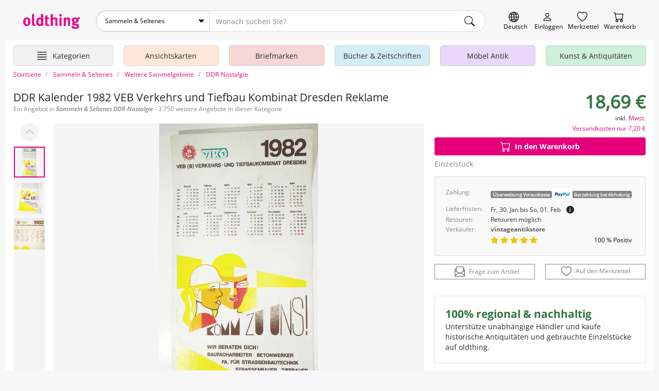

--- FILE ---
content_type: text/html; charset=UTF-8
request_url: https://oldthing.de/DDR-Kalender-1982-VEB-Verkehrs-und-Tiefbau-Kombinat-Dresden-Reklame-0049180158
body_size: 22930
content:
<!DOCTYPE html>
<html lang="de">

<head>
    <title>DDR Kalender 1982 VEB Verkehrs..  |  Sammeln & Seltenes günstig</title>
    <meta charset="utf-8">
            <meta name="description" content="DDR Kalender 1982 VEB Verkehrs und Tiefbau Kombinat Dresden Reklame Jetzt bestellen ✓ Grosse Auswahl ✓ Käuferschutz ✓ Wir ♥ Sammeln & Seltenes">
                <meta name="robots" content="index,follow">
        <meta name="viewport" content="width=device-width, initial-scale=1, shrink-to-fit=no, user-scalable=no">

    <meta name="og:image" content="https://img.oldthing.net/3407/49180158/0/n/DDR-Kalender-1982-VEB-Verkehrs-und-Tiefbau-Kombinat-Dresden-Reklame.jpg?t=1761653240">
                                <meta name="thumbnail" content="https://img.oldthing.net/3407/49180158/0/n/DDR-Kalender-1982-VEB-Verkehrs-und-Tiefbau-Kombinat-Dresden-Reklame.jpg?t=1761653240">
            

    
            <link rel="canonical" href="https://oldthing.de/DDR-Kalender-1982-VEB-Verkehrs-und-Tiefbau-Kombinat-Dresden-Reklame-0049180158">
    
    
    <link rel="preconnect" href="https://img.oldthing.net">


    
    <link href="/assets/css/main.min.css?v=3.8.4" rel="stylesheet" type="text/css">


                        <link href="/assets/css/swiper.min.css?v=3.8.4" rel="stylesheet" type="text/css">
                                <link href="/assets/css/product-detail.min.css?v=3.8.4" rel="stylesheet" type="text/css">
            



<script defer src="/assets/js/sweetalert.js"></script>
<script defer src="/assets/js/nouislider.js"></script>
<script defer src="/assets/js/ripple.js"></script>
<script defer src="/assets/js/alpine.js"></script>
<script defer src="/assets/js/popper.js"></script>
<script defer src="/assets/js/tippy.js"></script>


            <script defer src="/assets/js/swiper.js?v=3.8.4"></script>
            <script defer src="/assets/js/fancybox.js?v=3.8.4"></script>
            <script defer src="/assets/js/product.min.js?v=3.8.4"></script>
    

    <script defer src="/assets/js/main.min.js?v=3.8.4"></script>



<script>
    function loadCss(href) {
        var link = document.createElement("link");
        link.rel = "stylesheet";
        link.href = href;
        document.head.appendChild(link);
    }

    document.addEventListener("DOMContentLoaded", function() {
                    loadCss("/assets/css/sweetalert.min.css?v=3.8.4");
            loadCss("/assets/css/non-critical.min.css?v=3.8.4");
                                                loadCss("/assets/css/fancybox.min.css?v=3.8.4");
                                        });
</script>




<noscript>
    <link href="/assets/css/sweetalert.min.css?v=3.8.4" rel="stylesheet" type="text/css">
    <link rel="stylesheet" href="/assets/css/non-critical.min.css?v=3.8.4">
                        <link href="/assets/css/fancybox.min.css?v=3.8.4" rel="stylesheet" type="text/css">
            </noscript>

    

    <script>
        window.dataLayer = window.dataLayer || [];
                                window.dataLayer.push({'page_type' : 'product-detail'});
                        </script>

    <!-- Google Tag Manager -->
    <script>
        (function(w, d, s, l, i) {
            w[l] = w[l] || [];
            w[l].push({
                'gtm.start': new Date().getTime(),
                event: 'gtm.js'
            });
            var f = d.getElementsByTagName(s)[0],
                j = d.createElement(s),
                dl = l != 'dataLayer' ? '&l=' + l : '';
            j.async = true;
            j.src =
                'https://www.googletagmanager.com/gtm.js?id=' + i + dl;
            f.parentNode.insertBefore(j, f);
        })(window, document, 'script', 'dataLayer', 'GTM-PJJQZ6M');
    </script>
    <!-- End Google Tag Manager -->

    <script defer data-domain="oldthing.de" src="https://analytics.oldthing.de/js/script.js"></script>

    
    


    
    
    
    <link rel="alternate" hreflang="de-DE" href="https://oldthing.de/DDR-Kalender-1982-VEB-Verkehrs-und-Tiefbau-Kombinat-Dresden-Reklame-0049180158">



    <script type="application/ld+json">
    {
    "@context": "https://schema.org/",
    "@type": "WebSite",
    "name": "oldthing",
    "url": "https://oldthing.de/",
    "potentialAction": {
        "@type": "SearchAction",
        "target": "https://oldthing.de/marktplatz/?sw={search_term_string}",
        "query-input": "required name=search_term_string"
        }
    }
</script>

<script type="application/ld+json">
    {
    "@context": "https://schema.org",
    "@type": "Organization",
    "name": "oldthing",
    "url": "https://oldthing.de/",
    "logo": "https://oldthing.de/images/oldthing_logo.svg",
    "contactPoint": {
        "@type": "ContactPoint",
        "telephone": "(+49) 030 - 5015 4890",
        "contactType": "customer service",
        "areaServed": ["DE","CH","AT","FR"],
        "availableLanguage": "German"
        }
    }
</script>

    
    <meta name="google-site-verification" content="nWqTH3cElAQ0ECwLwVEZcYdtSdo9ZxX0DtqVVpcKnEA">


    <link rel="apple-touch-icon" sizes="180x180" href="/apple-touch-icon.png">
    <link rel="icon" type="image/png" sizes="32x32" href="/favicon-32x32.png">
    <link rel="icon" type="image/png" sizes="16x16" href="/favicon-16x16.png">
    <link rel="manifest" href="/site.webmanifest">
    <link rel="mask-icon" href="/safari-pinned-tab.svg" color="#5bbad5">
    <meta name="msapplication-TileColor" content="#e73368">
    <meta name="theme-color" content="#ffffff">


    <link rel="sitemap" type="application/xml" title="Sitemap" href="/sitemaps/index_DE.xml">


    <style>
        @font-face {
            font-family: "OpenSansRegular";
            src: url(/assets/fonts/OpenSans/OpenSans-Regular.woff2) format("woff2");
            font-display: swap;
            font-style: normal;
        }

        @font-face {
            font-family: "OpenSansSemiBold";
            src: url(/assets/fonts/OpenSans/OpenSans-SemiBold.woff2) format("woff2");
            font-display: swap;
            font-style: normal;
        }

        @font-face {
            font-family: "OpenSansSemiBoldItalic";
            src: url(/assets/fonts/OpenSans/OpenSans-SemiBoldItalic.woff2) format("woff2");
            font-display: swap;
            font-style: normal;
        }

        @font-face {
            font-family: "OpenSansBold";
            src: url(/assets/fonts/OpenSans/OpenSans-Bold.woff2) format("woff2");
            font-display: swap;
            font-style: normal;
        }

        @font-face {
            font-family: "OpenSansLight";
            src: url(/assets/fonts/OpenSans/OpenSans-Light.woff2) format("woff2");
            font-display: swap;
            font-style: normal;
        }
    </style>


</head>


<body class="">
    

    
    <header class="container-fluid page-max-width">

    <div id="header-row1" class="d-flex">
        <div class="inner">
            
            <a href="https://oldthing.de" id="logo" title="oldthing Startseite">
                <img class="img-fluid"  src="/assets/images/oldthing_logo.svg" alt="oldthing" width="113" height="29">            </a>
            <div id="main-search-form-container">
                <form class="main-search-form" method="GET" action="/marktplatz/suche">
    <div class="main-search-searchbar">

                    <div class="ot-custom-select">
    <select name="ka">
    <option value="0">Alle Kategorien</option>
            <option 
            value="Ansichtskarten" 
                        >
            Ansichtskarten
        </option>
            <option 
            value="Briefmarken" 
                        >
            Briefmarken
        </option>
            <option 
            value="Buecher-und-Zeitschriften" 
                        >
            Bücher &amp; Zeitschriften
        </option>
            <option 
            value="DESIGN-und-Vintage-Moebel" 
                        >
            DESIGN &amp; Vintage Möbel
        </option>
            <option 
            value="Haus-und-Garten" 
                        >
            Haus &amp; Garten
        </option>
            <option 
            value="Kleidung" 
                        >
            Kleidung
        </option>
            <option 
            value="Kunst-und-Antiquitaeten" 
                        >
            Kunst &amp; Antiquitäten
        </option>
            <option 
            value="Moebel-Antik" 
                        >
            Möbel Antik
        </option>
            <option 
            value="Musik-und-Instrumente" 
                        >
            Musik &amp; Instrumente
        </option>
            <option 
            value="Oldtimer-und-KFZ-Teile" 
                        >
            Oldtimer &amp; KFZ Teile
        </option>
            <option 
            value="Sammeln-und-Seltenes" 
                            selected
                        >
            Sammeln &amp; Seltenes
        </option>
            <option 
            value="Spiel-Freizeit-und-Beauty" 
                        >
            Spiel, Freizeit &amp; Beauty
        </option>
            <option 
            value="Technik-Computer-und-Film" 
                        >
            Technik, Computer &amp; Film
        </option>
            <option 
            value="Uhren-und-Schmuck" 
                        >
            Uhren &amp; Schmuck
        </option>
    </select>
</div>        
        <input name="sw" type="text" class="form-control" placeholder="Wonach suchen Sie?" >
        <input type="hidden" name="swCategory" value="1438" class="hidden" autocomplete="off">

        <div class="btn search-clear">
            <span class="icon icon-comp-x">
    <svg xmlns="http://www.w3.org/2000/svg" width="16" height="16" fill="currentColor" class="bi bi-x-lg" viewBox="0 0 16 16">
        <path d="M2.146 2.854a.5.5 0 1 1 .708-.708L8 7.293l5.146-5.147a.5.5 0 0 1 .708.708L8.707 8l5.147 5.146a.5.5 0 0 1-.708.708L8 8.707l-5.146 5.147a.5.5 0 0 1-.708-.708L7.293 8 2.146 2.854Z" />
    </svg>
</span>
        </div>
            
        <button type="submit" class="btn" aria-label="main.Suchen">
            <span class="icon icon-comp-search">
    <svg xmlns="http://www.w3.org/2000/svg" width="16" height="16" fill="currentColor" class="bi bi-search" viewBox="0 0 16 16">
        <path d="M11.742 10.344a6.5 6.5 0 1 0-1.397 1.398h-.001c.03.04.062.078.098.115l3.85 3.85a1 1 0 0 0 1.415-1.414l-3.85-3.85a1.007 1.007 0 0 0-.115-.1zM12 6.5a5.5 5.5 0 1 1-11 0 5.5 5.5 0 0 1 11 0z" />
    </svg>
</span>
        </button>
    </div>
            <div class="main-search-options">
                    </div>
    </form>
            </div>

            <div class="header-icon-container">
                <div class="header-iconlink header-iconlink--lang">
                    <button class="js-show-lang-switcher" aria-label="Sprache wechseln">
                        <span class="icon icon-comp-globe">

  </span>
                        <span class="header-iconlink__label">Deutsch</span>
                    </button>
                </div>
                <div class="d-lg-none header-iconlink header-iconlink--search" >
                    <button class="js-btn-toggle-search-form" aria-label="Artikel finden">
                        <span class="icon icon-comp-search">
    <svg xmlns="http://www.w3.org/2000/svg" width="16" height="16" fill="currentColor" class="bi bi-search" viewBox="0 0 16 16">
        <path d="M11.742 10.344a6.5 6.5 0 1 0-1.397 1.398h-.001c.03.04.062.078.098.115l3.85 3.85a1 1 0 0 0 1.415-1.414l-3.85-3.85a1.007 1.007 0 0 0-.115-.1zM12 6.5a5.5 5.5 0 1 1-11 0 5.5 5.5 0 0 1 11 0z" />
    </svg>
</span>
                        <span class="header-iconlink__label">Suche</span>
                    </button>
                </div>
                <div class="header-iconlink header-iconlink--myoldthing">
                                            <a href="/mitglied/login" aria-label="Myoldthing">
                            <span class="icon icon-comp-user">

</span>
                            <span class="header-iconlink__label">Einloggen</span>
                        </a>
                                    </div>
                <div class="header-wishlist header-iconlink">
    <a rel="nofollow" class="wishlist-link position-relative" href="/merkzettel" aria-label="Merkzettel">

        <span class="icon icon-comp-heart">

</span>

                <div style="display:none;" id="wishlist-count" class="item-count">
            <span>0</span>
        </div>
        

        <span class="header-iconlink__label">Merkzettel</span>
    </a>
</div>


<div class="header-cart header-iconlink">
    <a rel="nofollow" class="position-relative" href="/bestellung/warenkorb" aria-label="Warenkorb">

        <span class="icon icon-comp-cart">

</span>

                <div style="display:none;" id="cart-count" class="item-count">
            <span>0</span>
        </div>
        
        <span class="header-iconlink__label">Warenkorb</span>
    </a>
</div>
            </div>
        </div>
    </div>
                        <div class="container-wrapper" id="header-row2">
    <nav class="header-container">
        <ul class="main-nav">

            <li class="main-nav__element main-nav__element-all  header-iconlink js-hover-subcats">
                <a href="/marktplatz/" class="btn btn-hamburger js-toggle-cat-overview" aria-label="Hauptkategorien anzeigen">
                    <span class="icon icon-comp-hamburger">
  <svg xmlns="http://www.w3.org/2000/svg" width="16" height="16" fill="currentColor" class="bi bi-justify" viewBox="0 0 16 16">
    <path fill-rule="evenodd" d="M2 12.5a.5.5 0 0 1 .5-.5h11a.5.5 0 0 1 0 1h-11a.5.5 0 0 1-.5-.5zm0-3a.5.5 0 0 1 .5-.5h11a.5.5 0 0 1 0 1h-11a.5.5 0 0 1-.5-.5zm0-3a.5.5 0 0 1 .5-.5h11a.5.5 0 0 1 0 1h-11a.5.5 0 0 1-.5-.5zm0-3a.5.5 0 0 1 .5-.5h11a.5.5 0 0 1 0 1h-11a.5.5 0 0 1-.5-.5z"/>
  </svg>
</span>                    <span class="header-iconlink__label">Kategorien</span>
                </a>
                <div class="subnav level-1">
                    <ul>
                                                                                <li class="subnav__element ">
                                <a class="js-toggle-subcats js-no-link js-hover-subcats-level-2" href="/Ansichtskarten" data-id="759" aria-label="Ansichtskarten">
                                    Ansichtskarten
                                </a>
                                

                                
                                                                



                            </li>
                                                                                <li class="subnav__element ">
                                <a class="js-toggle-subcats js-no-link js-hover-subcats-level-2" href="/Briefmarken" data-id="758" aria-label="Briefmarken">
                                    Briefmarken
                                </a>
                                

                                
                                                                



                            </li>
                                                                                <li class="subnav__element ">
                                <a class="js-toggle-subcats js-no-link js-hover-subcats-level-2" href="/Buecher-und-Zeitschriften" data-id="292" aria-label="Bücher &amp; Zeitschriften">
                                    Bücher &amp; Zeitschriften
                                </a>
                                

                                
                                                                



                            </li>
                                                                                <li class="subnav__element ">
                                <a class="js-toggle-subcats js-no-link js-hover-subcats-level-2" href="/DESIGN-und-Vintage-Moebel" data-id="2500" aria-label="DESIGN &amp; Vintage Möbel">
                                    DESIGN &amp; Vintage Möbel
                                </a>
                                

                                
                                                                



                            </li>
                                                                                <li class="subnav__element ">
                                <a class="js-toggle-subcats js-no-link js-hover-subcats-level-2" href="/Haus-und-Garten" data-id="369" aria-label="Haus &amp; Garten">
                                    Haus &amp; Garten
                                </a>
                                

                                
                                                                



                            </li>
                                                                                <li class="subnav__element ">
                                <a class="js-toggle-subcats js-no-link js-hover-subcats-level-2" href="/Kleidung" data-id="525" aria-label="Kleidung">
                                    Kleidung
                                </a>
                                

                                
                                                                



                            </li>
                                                                                <li class="subnav__element ">
                                <a class="js-toggle-subcats js-no-link js-hover-subcats-level-2" href="/Kunst-und-Antiquitaeten" data-id="753" aria-label="Kunst &amp; Antiquitäten">
                                    Kunst &amp; Antiquitäten
                                </a>
                                

                                
                                                                



                            </li>
                                                                                <li class="subnav__element ">
                                <a class="js-toggle-subcats js-no-link js-hover-subcats-level-2" href="/Moebel-Antik" data-id="1" aria-label="Möbel Antik">
                                    Möbel Antik
                                </a>
                                

                                
                                                                



                            </li>
                                                                                <li class="subnav__element ">
                                <a class="js-toggle-subcats js-no-link js-hover-subcats-level-2" href="/Musik-und-Instrumente" data-id="1092" aria-label="Musik &amp; Instrumente">
                                    Musik &amp; Instrumente
                                </a>
                                

                                
                                                                



                            </li>
                                                                                <li class="subnav__element ">
                                <a class="js-toggle-subcats js-no-link js-hover-subcats-level-2" href="/Oldtimer-und-KFZ-Teile" data-id="2867" aria-label="Oldtimer &amp; KFZ Teile">
                                    Oldtimer &amp; KFZ Teile
                                </a>
                                

                                
                                                                



                            </li>
                                                                                <li class="subnav__element ">
                                <a class="js-toggle-subcats js-no-link js-hover-subcats-level-2" href="/Sammeln-und-Seltenes" data-id="1174" aria-label="Sammeln &amp; Seltenes">
                                    Sammeln &amp; Seltenes
                                </a>
                                

                                
                                                                



                            </li>
                                                                                <li class="subnav__element ">
                                <a class="js-toggle-subcats js-no-link js-hover-subcats-level-2" href="/Spiel-Freizeit-und-Beauty" data-id="1459" aria-label="Spiel, Freizeit &amp; Beauty">
                                    Spiel, Freizeit &amp; Beauty
                                </a>
                                

                                
                                                                



                            </li>
                                                                                <li class="subnav__element ">
                                <a class="js-toggle-subcats js-no-link js-hover-subcats-level-2" href="/Technik-Computer-und-Film" data-id="1645" aria-label="Technik, Computer &amp; Film">
                                    Technik, Computer &amp; Film
                                </a>
                                

                                
                                                                



                            </li>
                                                                                <li class="subnav__element ">
                                <a class="js-toggle-subcats js-no-link js-hover-subcats-level-2" href="/Uhren-und-Schmuck" data-id="1806" aria-label="Uhren &amp; Schmuck">
                                    Uhren &amp; Schmuck
                                </a>
                                

                                
                                                                



                            </li>
                                            </ul>
                </div>
            </li>

                            <li class="main-nav__element d-none d-lg-block  js-hover-subcats ">

                    <a class="bg-color-honey" href="/Ansichtskarten">
                        <span class="main-nav__element-icon icon-nav-cat-cards"></span>
                        <span class="main-nav__element-title">Ansichtskarten</span>
                    </a>

                                    </li>
                            <li class="main-nav__element d-none d-lg-block  js-hover-subcats ">

                    <a class="bg-color-peach" href="/Briefmarken">
                        <span class="main-nav__element-icon icon-nav-cat-stamps"></span>
                        <span class="main-nav__element-title">Briefmarken</span>
                    </a>

                                    </li>
                            <li class="main-nav__element d-none d-lg-block  js-hover-subcats ">

                    <a class="bg-color-mildSky" href="/Buecher-und-Zeitschriften">
                        <span class="main-nav__element-icon icon-nav-cat-books"></span>
                        <span class="main-nav__element-title">Bücher &amp; Zeitschriften</span>
                    </a>

                                    </li>
                            <li class="main-nav__element d-none d-lg-block  js-hover-subcats ">

                    <a class="bg-color-blueberry" href="/Moebel-Antik">
                        <span class="main-nav__element-icon icon-nav-cat-furniture"></span>
                        <span class="main-nav__element-title">Möbel Antik</span>
                    </a>

                                    </li>
                            <li class="main-nav__element d-none d-lg-block  js-hover-subcats ">

                    <a class="bg-color-mint" href="/Kunst-und-Antiquitaeten">
                        <span class="main-nav__element-icon icon-nav-cat-art"></span>
                        <span class="main-nav__element-title">Kunst &amp; Antiquitäten</span>
                    </a>

                                    </li>
                    </ul>
    </nav>
</div>

</header>



    <div class="container-fluid page-max-width">
        <main class="px-lg-3 bg-white">
            <nav class="" aria-label="breadcrumb">
    <ol class="breadcrumb py-2" itemscope itemtype="http://schema.org/BreadcrumbList">
        <li class="breadcrumb-item d-none  d-lg-block " itemprop="itemListElement" itemscope itemtype="http://schema.org/ListItem">
                <a href="/" itemprop="item">
                    <span itemprop="name">Startseite</span>
                </a>
            <meta itemprop="position" content="1">
        </li>
                    <li class="breadcrumb-item" itemprop="itemListElement" itemscope itemtype="http://schema.org/ListItem">
                                    <a href="/Sammeln-und-Seltenes" itemprop="item">
                        <span itemprop="name">Sammeln &amp; Seltenes</span>
                    </a>
                                <meta itemprop="position" content="0">
            </li>
                    <li class="breadcrumb-item" itemprop="itemListElement" itemscope itemtype="http://schema.org/ListItem">
                                    <a href="/Weitere-Sammelgebiete" itemprop="item">
                        <span itemprop="name">Weitere Sammelgebiete</span>
                    </a>
                                <meta itemprop="position" content="1">
            </li>
                    <li class="breadcrumb-item active" itemprop="itemListElement" itemscope itemtype="http://schema.org/ListItem">
                                    <a href="/Weitere-Sammelgebiete/DDR-Nostalgie" itemprop="item">
                        <span itemprop="name">DDR-Nostalgie</span>
                    </a>
                                <meta itemprop="position" content="2">
            </li>
            </ol>
</nav>
                        <script type="application/ld+json">
{
    "@context": "https://schema.org/",
    "@type": "Product",
    "name": "DDR Kalender 1982 VEB Verkehrs und Tiefbau Kombinat Dresden Reklame",
    "image": [
        "https://img.oldthing.net/3407/49180158/0/n/DDR-Kalender-1982-VEB-Verkehrs-und-Tiefbau-Kombinat-Dresden-Reklame.jpg?t=1761653240",
"https://img.oldthing.net/3407/49180158/1/n/DDR-Kalender-1982-VEB-Verkehrs-und-Tiefbau-Kombinat-Dresden-Reklame.jpg?t=1761653240",
"https://img.oldthing.net/3407/49180158/2/n/DDR-Kalender-1982-VEB-Verkehrs-und-Tiefbau-Kombinat-Dresden-Reklame.jpg?t=1761653240"
    ],
    "description": "&quot;DDR Kalender 1982 VEB Verkehrs und Tiefbau Kombinat Dresden Reklame\nOriginales Kalender, aus Kunststoff, 1982.\nMa\u00dfe: 28 cm x 55 cm\nErhaltung:\u00a0 leicht unsauber, leichte Gebrauchsspuren vorhanden, alles weitere siehe bitte Fotos.\nWird gerollt geliefert.\n********************************************** \n&quot;",
    "sku": "49180158",
    "itemCondition": "https://schema.org/UsedCondition",
    "offers": {
                    "seller": {
                "@type": "Organization",
                "name": "vintageantikstore"
            },
                "@type": "Offer",
        "url": "https://oldthing.de/DDR-Kalender-1982-VEB-Verkehrs-und-Tiefbau-Kombinat-Dresden-Reklame-0049180158",
        "priceCurrency": "EUR",
        "price": "18.69",
        "priceValidUntil": "2026-04-29",
        "itemCondition": "https://schema.org/UsedCondition",
        
        "shippingDetails": [
                        {
                "@type": "OfferShippingDetails",
                "shippingDestination": {
                    "@type": "DefinedRegion",
                    "addressCountry": "DE"
                },
                "deliveryTime": {
                    "@type": "ShippingDeliveryTime",
                    "handlingTime": {
                        "@type": "QuantitativeValue",
                        "minValue": 1,
                        "maxValue": 2,
                        "unitCode": "DAY"
                    },
                                        "transitTime": {
                        "@type": "QuantitativeValue",
                        "minValue": 1,
                        "maxValue": 3,
                        "unitCode": "DAY"
                    }
                                    }
                                ,"shippingRate": {
                    "@type": "MonetaryAmount",
                    "value": "7.2",
                    "currency": "EUR"
                },
                "deliveryMethod": "http://schema.org/ParcelService"
                            }
                    ],
        
                                    "availability": "https://schema.org/InStock"
                        } 
        ,
        "aggregateRating": {
        "@type": "AggregateRating",
        "ratingValue": "4.8",
        "reviewCount": "59"
        }
                                                                                                                                                        ,"hasMerchantReturnPolicy": {
            "@type": "MerchantReturnPolicy",
            "returnPolicyCategory": "https://schema.org/MerchantReturnFiniteReturnWindow",
            "returnFees": "https://schema.org/ReturnShippingFees",
            "returnMethod": "https://schema.org/ReturnByMail",
            "inStoreReturnsOffered": "false"
        }
    
}
</script>




<div class="single-product-grid mt-3">

    
    <div>
        <h1 class="h3 mb-0">
            <span>
                                    DDR Kalender 1982 VEB Verkehrs und Tiefbau Kombinat Dresden Reklame
                            </span>
        </h1>
                    <h2 class="text-muted mt-1 text-sm">Ein Angebot in <em>Sammeln & Seltenes</em> <em>DDR-Nostalgie</em> - 3.750 weitere Angebote in dieser Kategorie</h2>
            </div>


    
    <div class="single-product-grid__block-slider">
        <div class="product-slider">
    <div class="product-slider-thumbs-container">
        <button class="swiper-button-prev btn btn-medium">
            <span class="icon icon-chevron-up">

</span>
        </button>

        <div class="swiper product-slider-v js-product-slider-v d-lg-block border-light  border">
            <!-- Additional required wrapper -->
            <div class="swiper-wrapper">
                <!-- Slides -->
                                                            <div class="swiper-slide">
                            
                            <picture>


            <source
                srcset="https://img.oldthing.net/3407/49180158/0/s/DDR-Kalender-1982-VEB-Verkehrs-und-Tiefbau-Kombinat-Dresden-Reklame.webp?t=1761653240 500w,
                        https://img.oldthing.net/3407/49180158/0/p/DDR-Kalender-1982-VEB-Verkehrs-und-Tiefbau-Kombinat-Dresden-Reklame.webp?t=1761653240 1000w, 
                        https://img.oldthing.net/3407/49180158/0/n/DDR-Kalender-1982-VEB-Verkehrs-und-Tiefbau-Kombinat-Dresden-Reklame.webp?t=1761653240 1200w"
                type="image/webp" 
                sizes="(min-width: 1024px) 900px, calc(100vw - 30px)"
            >

            <source
                srcset="https://img.oldthing.net/3407/49180158/0/s/DDR-Kalender-1982-VEB-Verkehrs-und-Tiefbau-Kombinat-Dresden-Reklame.jpg?t=1761653240 500w,
                        https://img.oldthing.net/3407/49180158/0/p/DDR-Kalender-1982-VEB-Verkehrs-und-Tiefbau-Kombinat-Dresden-Reklame.jpg?t=1761653240 1000w, 
                        https://img.oldthing.net/3407/49180158/0/n/DDR-Kalender-1982-VEB-Verkehrs-und-Tiefbau-Kombinat-Dresden-Reklame.jpg?t=1761653240 1200w"
                type="image/jpg" 
                sizes="(min-width: 1024px) 900px, calc(100vw - 30px)"
            >

            <img loading="lazy" 
                class="img-fluid" 
                src="https://img.oldthing.net/3407/49180158/0/s/DDR-Kalender-1982-VEB-Verkehrs-und-Tiefbau-Kombinat-Dresden-Reklame.webp?t=1761653240" 
                srcset="https://img.oldthing.net/3407/49180158/0/s/DDR-Kalender-1982-VEB-Verkehrs-und-Tiefbau-Kombinat-Dresden-Reklame.webp?t=1761653240 500w, 
                        https://img.oldthing.net/3407/49180158/0/p/DDR-Kalender-1982-VEB-Verkehrs-und-Tiefbau-Kombinat-Dresden-Reklame.webp?t=1761653240 1000w, 
                        https://img.oldthing.net/3407/49180158/0/n/DDR-Kalender-1982-VEB-Verkehrs-und-Tiefbau-Kombinat-Dresden-Reklame.webp?t=1761653240 1200w"
                sizes="(min-width: 1024px) 900px, calc(100vw - 30px)" 
                alt="DDR Kalender 1982 VEB Verkehrs und Tiefbau Kombinat Dresden Reklame"
            >


    </picture>
                        </div>
                                            <div class="swiper-slide">
                            
                            <picture>


            <source
                srcset="https://img.oldthing.net/3407/49180158/1/s/DDR-Kalender-1982-VEB-Verkehrs-und-Tiefbau-Kombinat-Dresden-Reklame.webp?t=1761653240 500w,
                        https://img.oldthing.net/3407/49180158/1/p/DDR-Kalender-1982-VEB-Verkehrs-und-Tiefbau-Kombinat-Dresden-Reklame.webp?t=1761653240 1000w, 
                        https://img.oldthing.net/3407/49180158/1/n/DDR-Kalender-1982-VEB-Verkehrs-und-Tiefbau-Kombinat-Dresden-Reklame.webp?t=1761653240 1200w"
                type="image/webp" 
                sizes="(min-width: 1024px) 900px, calc(100vw - 30px)"
            >

            <source
                srcset="https://img.oldthing.net/3407/49180158/1/s/DDR-Kalender-1982-VEB-Verkehrs-und-Tiefbau-Kombinat-Dresden-Reklame.jpg?t=1761653240 500w,
                        https://img.oldthing.net/3407/49180158/1/p/DDR-Kalender-1982-VEB-Verkehrs-und-Tiefbau-Kombinat-Dresden-Reklame.jpg?t=1761653240 1000w, 
                        https://img.oldthing.net/3407/49180158/1/n/DDR-Kalender-1982-VEB-Verkehrs-und-Tiefbau-Kombinat-Dresden-Reklame.jpg?t=1761653240 1200w"
                type="image/jpg" 
                sizes="(min-width: 1024px) 900px, calc(100vw - 30px)"
            >

            <img loading="lazy" 
                class="img-fluid" 
                src="https://img.oldthing.net/3407/49180158/1/s/DDR-Kalender-1982-VEB-Verkehrs-und-Tiefbau-Kombinat-Dresden-Reklame.webp?t=1761653240" 
                srcset="https://img.oldthing.net/3407/49180158/1/s/DDR-Kalender-1982-VEB-Verkehrs-und-Tiefbau-Kombinat-Dresden-Reklame.webp?t=1761653240 500w, 
                        https://img.oldthing.net/3407/49180158/1/p/DDR-Kalender-1982-VEB-Verkehrs-und-Tiefbau-Kombinat-Dresden-Reklame.webp?t=1761653240 1000w, 
                        https://img.oldthing.net/3407/49180158/1/n/DDR-Kalender-1982-VEB-Verkehrs-und-Tiefbau-Kombinat-Dresden-Reklame.webp?t=1761653240 1200w"
                sizes="(min-width: 1024px) 900px, calc(100vw - 30px)" 
                alt="DDR Kalender 1982 VEB Verkehrs und Tiefbau Kombinat Dresden Reklame"
            >


    </picture>
                        </div>
                                            <div class="swiper-slide">
                            
                            <picture>


            <source
                srcset="https://img.oldthing.net/3407/49180158/2/s/DDR-Kalender-1982-VEB-Verkehrs-und-Tiefbau-Kombinat-Dresden-Reklame.webp?t=1761653240 500w,
                        https://img.oldthing.net/3407/49180158/2/p/DDR-Kalender-1982-VEB-Verkehrs-und-Tiefbau-Kombinat-Dresden-Reklame.webp?t=1761653240 1000w, 
                        https://img.oldthing.net/3407/49180158/2/n/DDR-Kalender-1982-VEB-Verkehrs-und-Tiefbau-Kombinat-Dresden-Reklame.webp?t=1761653240 1200w"
                type="image/webp" 
                sizes="(min-width: 1024px) 900px, calc(100vw - 30px)"
            >

            <source
                srcset="https://img.oldthing.net/3407/49180158/2/s/DDR-Kalender-1982-VEB-Verkehrs-und-Tiefbau-Kombinat-Dresden-Reklame.jpg?t=1761653240 500w,
                        https://img.oldthing.net/3407/49180158/2/p/DDR-Kalender-1982-VEB-Verkehrs-und-Tiefbau-Kombinat-Dresden-Reklame.jpg?t=1761653240 1000w, 
                        https://img.oldthing.net/3407/49180158/2/n/DDR-Kalender-1982-VEB-Verkehrs-und-Tiefbau-Kombinat-Dresden-Reklame.jpg?t=1761653240 1200w"
                type="image/jpg" 
                sizes="(min-width: 1024px) 900px, calc(100vw - 30px)"
            >

            <img loading="lazy" 
                class="img-fluid" 
                src="https://img.oldthing.net/3407/49180158/2/s/DDR-Kalender-1982-VEB-Verkehrs-und-Tiefbau-Kombinat-Dresden-Reklame.webp?t=1761653240" 
                srcset="https://img.oldthing.net/3407/49180158/2/s/DDR-Kalender-1982-VEB-Verkehrs-und-Tiefbau-Kombinat-Dresden-Reklame.webp?t=1761653240 500w, 
                        https://img.oldthing.net/3407/49180158/2/p/DDR-Kalender-1982-VEB-Verkehrs-und-Tiefbau-Kombinat-Dresden-Reklame.webp?t=1761653240 1000w, 
                        https://img.oldthing.net/3407/49180158/2/n/DDR-Kalender-1982-VEB-Verkehrs-und-Tiefbau-Kombinat-Dresden-Reklame.webp?t=1761653240 1200w"
                sizes="(min-width: 1024px) 900px, calc(100vw - 30px)" 
                alt="DDR Kalender 1982 VEB Verkehrs und Tiefbau Kombinat Dresden Reklame"
            >


    </picture>
                        </div>
                                                </div>

        </div>

        <button class="swiper-button-next btn btn-medium">
            <span class="icon icon-comp-chevron-down">
    <svg xmlns="http://www.w3.org/2000/svg" width="16" height="16" fill="currentColor" class="bi bi-chevron-down" viewBox="0 0 16 16">
        <path fill-rule="evenodd" d="M1.646 4.646a.5.5 0 0 1 .708 0L8 10.293l5.646-5.647a.5.5 0 0 1 .708.708l-6 6a.5.5 0 0 1-.708 0l-6-6a.5.5 0 0 1 0-.708z" />
    </svg>
</span>
        </button>
    </div>

    <div class="swiper product-slider-h js-product-slider-h js-lightbox border-light swiper-horizontal border">
        
                <!-- Additional required wrapper -->
        <div class="swiper-wrapper">
            <!-- Slides -->
                                                <div class="swiper-slide">
                        <a data-fancybox="gallery" href="https://img.oldthing.net/3407/49180158/0/n/DDR-Kalender-1982-VEB-Verkehrs-und-Tiefbau-Kombinat-Dresden-Reklame.webp?t=1761653240" data-href-jpg="https://img.oldthing.net/3407/49180158/0/n/DDR-Kalender-1982-VEB-Verkehrs-und-Tiefbau-Kombinat-Dresden-Reklame.jpg?t=1761653240">
                            <picture>


            <source
                srcset="https://img.oldthing.net/3407/49180158/0/s/DDR-Kalender-1982-VEB-Verkehrs-und-Tiefbau-Kombinat-Dresden-Reklame.webp?t=1761653240 500w,
                        https://img.oldthing.net/3407/49180158/0/p/DDR-Kalender-1982-VEB-Verkehrs-und-Tiefbau-Kombinat-Dresden-Reklame.webp?t=1761653240 1000w, 
                        https://img.oldthing.net/3407/49180158/0/n/DDR-Kalender-1982-VEB-Verkehrs-und-Tiefbau-Kombinat-Dresden-Reklame.webp?t=1761653240 1200w"
                type="image/webp" 
                sizes="(min-width: 1024px) 900px, calc(100vw - 30px)"
            >

            <source
                srcset="https://img.oldthing.net/3407/49180158/0/s/DDR-Kalender-1982-VEB-Verkehrs-und-Tiefbau-Kombinat-Dresden-Reklame.jpg?t=1761653240 500w,
                        https://img.oldthing.net/3407/49180158/0/p/DDR-Kalender-1982-VEB-Verkehrs-und-Tiefbau-Kombinat-Dresden-Reklame.jpg?t=1761653240 1000w, 
                        https://img.oldthing.net/3407/49180158/0/n/DDR-Kalender-1982-VEB-Verkehrs-und-Tiefbau-Kombinat-Dresden-Reklame.jpg?t=1761653240 1200w"
                type="image/jpg" 
                sizes="(min-width: 1024px) 900px, calc(100vw - 30px)"
            >

            <img  
                class="img-fluid" 
                src="https://img.oldthing.net/3407/49180158/0/s/DDR-Kalender-1982-VEB-Verkehrs-und-Tiefbau-Kombinat-Dresden-Reklame.webp?t=1761653240" 
                srcset="https://img.oldthing.net/3407/49180158/0/s/DDR-Kalender-1982-VEB-Verkehrs-und-Tiefbau-Kombinat-Dresden-Reklame.webp?t=1761653240 500w, 
                        https://img.oldthing.net/3407/49180158/0/p/DDR-Kalender-1982-VEB-Verkehrs-und-Tiefbau-Kombinat-Dresden-Reklame.webp?t=1761653240 1000w, 
                        https://img.oldthing.net/3407/49180158/0/n/DDR-Kalender-1982-VEB-Verkehrs-und-Tiefbau-Kombinat-Dresden-Reklame.webp?t=1761653240 1200w"
                sizes="(min-width: 1024px) 900px, calc(100vw - 30px)" 
                alt="DDR Kalender 1982 VEB Verkehrs und Tiefbau Kombinat Dresden Reklame"
            >


    </picture>
                        </a>
                    </div>
                                    <div class="swiper-slide">
                        <a data-fancybox="gallery" href="https://img.oldthing.net/3407/49180158/1/n/DDR-Kalender-1982-VEB-Verkehrs-und-Tiefbau-Kombinat-Dresden-Reklame.webp?t=1761653240" data-href-jpg="https://img.oldthing.net/3407/49180158/1/n/DDR-Kalender-1982-VEB-Verkehrs-und-Tiefbau-Kombinat-Dresden-Reklame.jpg?t=1761653240">
                            <picture>


            <source
                srcset="https://img.oldthing.net/3407/49180158/1/s/DDR-Kalender-1982-VEB-Verkehrs-und-Tiefbau-Kombinat-Dresden-Reklame.webp?t=1761653240 500w,
                        https://img.oldthing.net/3407/49180158/1/p/DDR-Kalender-1982-VEB-Verkehrs-und-Tiefbau-Kombinat-Dresden-Reklame.webp?t=1761653240 1000w, 
                        https://img.oldthing.net/3407/49180158/1/n/DDR-Kalender-1982-VEB-Verkehrs-und-Tiefbau-Kombinat-Dresden-Reklame.webp?t=1761653240 1200w"
                type="image/webp" 
                sizes="(min-width: 1024px) 900px, calc(100vw - 30px)"
            >

            <source
                srcset="https://img.oldthing.net/3407/49180158/1/s/DDR-Kalender-1982-VEB-Verkehrs-und-Tiefbau-Kombinat-Dresden-Reklame.jpg?t=1761653240 500w,
                        https://img.oldthing.net/3407/49180158/1/p/DDR-Kalender-1982-VEB-Verkehrs-und-Tiefbau-Kombinat-Dresden-Reklame.jpg?t=1761653240 1000w, 
                        https://img.oldthing.net/3407/49180158/1/n/DDR-Kalender-1982-VEB-Verkehrs-und-Tiefbau-Kombinat-Dresden-Reklame.jpg?t=1761653240 1200w"
                type="image/jpg" 
                sizes="(min-width: 1024px) 900px, calc(100vw - 30px)"
            >

            <img loading="lazy" 
                class="img-fluid" 
                src="https://img.oldthing.net/3407/49180158/1/s/DDR-Kalender-1982-VEB-Verkehrs-und-Tiefbau-Kombinat-Dresden-Reklame.webp?t=1761653240" 
                srcset="https://img.oldthing.net/3407/49180158/1/s/DDR-Kalender-1982-VEB-Verkehrs-und-Tiefbau-Kombinat-Dresden-Reklame.webp?t=1761653240 500w, 
                        https://img.oldthing.net/3407/49180158/1/p/DDR-Kalender-1982-VEB-Verkehrs-und-Tiefbau-Kombinat-Dresden-Reklame.webp?t=1761653240 1000w, 
                        https://img.oldthing.net/3407/49180158/1/n/DDR-Kalender-1982-VEB-Verkehrs-und-Tiefbau-Kombinat-Dresden-Reklame.webp?t=1761653240 1200w"
                sizes="(min-width: 1024px) 900px, calc(100vw - 30px)" 
                alt="DDR Kalender 1982 VEB Verkehrs und Tiefbau Kombinat Dresden Reklame"
            >


    </picture>
                        </a>
                    </div>
                                    <div class="swiper-slide">
                        <a data-fancybox="gallery" href="https://img.oldthing.net/3407/49180158/2/n/DDR-Kalender-1982-VEB-Verkehrs-und-Tiefbau-Kombinat-Dresden-Reklame.webp?t=1761653240" data-href-jpg="https://img.oldthing.net/3407/49180158/2/n/DDR-Kalender-1982-VEB-Verkehrs-und-Tiefbau-Kombinat-Dresden-Reklame.jpg?t=1761653240">
                            <picture>


            <source
                srcset="https://img.oldthing.net/3407/49180158/2/s/DDR-Kalender-1982-VEB-Verkehrs-und-Tiefbau-Kombinat-Dresden-Reklame.webp?t=1761653240 500w,
                        https://img.oldthing.net/3407/49180158/2/p/DDR-Kalender-1982-VEB-Verkehrs-und-Tiefbau-Kombinat-Dresden-Reklame.webp?t=1761653240 1000w, 
                        https://img.oldthing.net/3407/49180158/2/n/DDR-Kalender-1982-VEB-Verkehrs-und-Tiefbau-Kombinat-Dresden-Reklame.webp?t=1761653240 1200w"
                type="image/webp" 
                sizes="(min-width: 1024px) 900px, calc(100vw - 30px)"
            >

            <source
                srcset="https://img.oldthing.net/3407/49180158/2/s/DDR-Kalender-1982-VEB-Verkehrs-und-Tiefbau-Kombinat-Dresden-Reklame.jpg?t=1761653240 500w,
                        https://img.oldthing.net/3407/49180158/2/p/DDR-Kalender-1982-VEB-Verkehrs-und-Tiefbau-Kombinat-Dresden-Reklame.jpg?t=1761653240 1000w, 
                        https://img.oldthing.net/3407/49180158/2/n/DDR-Kalender-1982-VEB-Verkehrs-und-Tiefbau-Kombinat-Dresden-Reklame.jpg?t=1761653240 1200w"
                type="image/jpg" 
                sizes="(min-width: 1024px) 900px, calc(100vw - 30px)"
            >

            <img loading="lazy" 
                class="img-fluid" 
                src="https://img.oldthing.net/3407/49180158/2/s/DDR-Kalender-1982-VEB-Verkehrs-und-Tiefbau-Kombinat-Dresden-Reklame.webp?t=1761653240" 
                srcset="https://img.oldthing.net/3407/49180158/2/s/DDR-Kalender-1982-VEB-Verkehrs-und-Tiefbau-Kombinat-Dresden-Reklame.webp?t=1761653240 500w, 
                        https://img.oldthing.net/3407/49180158/2/p/DDR-Kalender-1982-VEB-Verkehrs-und-Tiefbau-Kombinat-Dresden-Reklame.webp?t=1761653240 1000w, 
                        https://img.oldthing.net/3407/49180158/2/n/DDR-Kalender-1982-VEB-Verkehrs-und-Tiefbau-Kombinat-Dresden-Reklame.webp?t=1761653240 1200w"
                sizes="(min-width: 1024px) 900px, calc(100vw - 30px)" 
                alt="DDR Kalender 1982 VEB Verkehrs und Tiefbau Kombinat Dresden Reklame"
            >


    </picture>
                        </a>
                    </div>
                                    </div>

    </div>
</div>
                    <div class="d-flex align-items-center justify-content-lg-center px-lg-3 mt-4">
                                    <div class="d-flex align-items-center mr-3 text-sm">
                        <span class="icon icon-comp-eye icon-sm mr-2">
    <svg xmlns="http://www.w3.org/2000/svg" width="16" height="16" fill="currentColor" class="bi bi-eye"
        viewBox="0 0 16 16">
        <path
            d="M16 8s-3-5.5-8-5.5S0 8 0 8s3 5.5 8 5.5S16 8 16 8zM1.173 8a13.133 13.133 0 0 1 1.66-2.043C4.12 4.668 5.88 3.5 8 3.5c2.12 0 3.879 1.168 5.168 2.457A13.133 13.133 0 0 1 14.828 8c-.058.087-.122.183-.195.288-.335.48-.83 1.12-1.465 1.755C11.879 11.332 10.119 12.5 8 12.5c-2.12 0-3.879-1.168-5.168-2.457A13.134 13.134 0 0 1 1.172 8z" />
        <path d="M8 5.5a2.5 2.5 0 1 0 0 5 2.5 2.5 0 0 0 0-5zM4.5 8a3.5 3.5 0 1 1 7 0 3.5 3.5 0 0 1-7 0z" />
    </svg>
</span>
                        Seitenaufrufe: 28
                    </div>
                                            </div>
        
        
                    <div class="d-flex flex-column align-items-start align-items-lg-center mt-1">
                            </div>
            </div>



    
    <aside class="single-product-grid__block-sidebar">
        <div class="sticky-top single-product-grid__block-sidebar__sticky-container d-flex flex-column">

            
            <div class="sidbar-container">

                <div class="price-box__price text-right">
                    
                    <h3 class="font-weight-bold text-dark-green product-price">
            <span class="product-price__price">18,69 €</span>
    </h3>                    
                    <div>
                                                    <span class="text-sm">inkl.</span>
                            <button data-url="/api/ajaxgettax/49180158" class="js-modal-ajax btn btn-link p-0 text-sm">
                                Mwst.
                            </button>
                            <br>

                            
                                                            <button data-url="/api/ajaxgetshippingForm/49180158" class="js-modal-ajax btn btn-link p-0 text-sm">
                                    <span>Versandkosten nur 7,20 €</span>
                                </button>
                                                                        </div>
                </div>


                
                                    <div class="btn-cart-container price-box__button mb-2 mt-2">
                        <div class="row w-100" style="flex-grow: 1;">
                                                        <div class="col-7" style="flex-grow: 1; max-width: 100%;">
                                <a href="/DDR-Kalender-1982-VEB-Verkehrs-und-Tiefbau-Kombinat-Dresden-Reklame-0049180158?wk=49180158&amp;inout=in&amp;code=1151cf124a" data-product-id="49180158" data-href-in="/DDR-Kalender-1982-VEB-Verkehrs-und-Tiefbau-Kombinat-Dresden-Reklame-0049180158?wk=49180158&amp;inout=in&amp;code=1151cf124a" data-href-out="/DDR-Kalender-1982-VEB-Verkehrs-und-Tiefbau-Kombinat-Dresden-Reklame-0049180158?wk=49180158&amp;inout=out&amp;code=1151cf124a" rel="nofollow" id="btn-cart-49180158" class="btn btn-primary text-white flex-grow-1 d-flex justify-content-center btn-cart js-btn-toggle-cart"
    >
    <span class="out">
        <span class="icon icon-comp-cart-check">

</span>
        <b class="ml-2">Aus dem Warenkorb</b>
    </span>
    <span class="in">
        <span class="icon icon-comp-cart">

</span>
        <b class="ml-2">In den Warenkorb</b>
    </span>
    <span class="loading">
        <span class="loader"></span>    </span>
</a>


<script>
    // create object with add and remove function for every article id
    window['btn-cart-data-49180158'] = {
        currency: "EUR",
        value: 18.69,
        items: [{
            item_id: "49180158",
            item_name: "DDR Kalender 1982 VEB Verkehrs und Tiefbau Kombinat Dresden Reklame",
            item_category: "1174",
            item_category2: "1434",
            item_category3: "1438",
            item_brand: 3407,
            price: 18.69,
            quantity: 1
        }]
    }
</script>
                            </div>
                        </div>
                    </div>

                    <div class="price-box__status mb-3 mt-2">
                        <h2 class="text-muted text-base">
                                                            Einzelstück
                                                    </h2>
                    </div>
                                


                
                            </div>


            <div class="card ot-card  bg-light mb-2">

    

    <div class="card-body">
        <table class="responsive-table hide-header text-sm">
                    <tbody>
                        
                        <tr>
                            <td class="d-none d-md-table-cell text-muted">Zahlung:</td>
                            <td class="d-block mt-lg-0 d-lg-table-cell mt-2">
                                <div >
    <div class="d-flex align-items-center flex-wrap gap-1" style="gap: 0.25rem; margin-bottom: 0.25rem;">
                                    <span class="badge badge-secondary !text-sm !text-black">Überweisung Vorauskasse</span>
                                                <span class="icon icon-paypal" style="width: 40px; height: 26.4px;">
    <svg width="120" height="80" viewBox="0 0 120 80" fill="none" xmlns="http://www.w3.org/2000/svg">
<rect width="120" height="80" rx="4" fill="white"/>
<path fill-rule="evenodd" clip-rule="evenodd" d="M76.2315 34.67C75.8559 37.1343 73.9727 37.1343 72.1505 37.1343H71.1141L71.8414 32.5332C71.8848 32.2553 72.1248 32.0508 72.4065 32.0508H72.8822C74.1224 32.0508 75.2934 32.0508 75.8975 32.7563C76.2589 33.1785 76.3679 33.8052 76.2315 34.67ZM75.4387 28.2401H68.5683C68.0979 28.2401 67.6984 28.5818 67.6249 29.0456L64.847 46.6499C64.7921 46.9969 65.0613 47.3112 65.4121 47.3112H68.9377C69.2663 47.3112 69.5462 47.0722 69.5976 46.7482L70.386 41.7567C70.4586 41.2929 70.859 40.9512 71.3285 40.9512H73.5023C78.0279 40.9512 80.6402 38.7631 81.3223 34.4248C81.6297 32.5288 81.3347 31.0382 80.4462 29.9945C79.4692 28.8474 77.7374 28.2401 75.4387 28.2401Z" fill="#009CDE"/>
<path fill-rule="evenodd" clip-rule="evenodd" d="M27.2281 34.67C26.8525 37.1343 24.9693 37.1343 23.1471 37.1343H22.1107L22.838 32.5332C22.8814 32.2553 23.1214 32.0508 23.4031 32.0508H23.8788C25.119 32.0508 26.29 32.0508 26.8941 32.7563C27.2556 33.1785 27.3645 33.8052 27.2281 34.67ZM26.4353 28.2401H19.5649C19.0945 28.2401 18.695 28.5818 18.6215 29.0456L15.8436 46.6499C15.7887 46.9969 16.0571 47.3112 16.4087 47.3112H19.6898C20.1593 47.3112 20.5588 46.9695 20.6323 46.5065L21.3826 41.7567C21.4552 41.2929 21.8556 40.9512 22.3251 40.9512H24.4989C29.0245 40.9512 31.6368 38.7631 32.3189 34.4248C32.6263 32.5288 32.3313 31.0382 31.4428 29.9945C30.4658 28.8474 28.734 28.2401 26.4353 28.2401Z" fill="#003087"/>
<path fill-rule="evenodd" clip-rule="evenodd" d="M42.3858 40.9899C42.0678 42.8683 40.5761 44.1296 38.6724 44.1296C37.7184 44.1296 36.954 43.8225 36.4632 43.2418C35.9769 42.6665 35.7935 41.8459 35.9477 40.9333C36.2435 39.0709 37.7601 37.7697 39.6344 37.7697C40.569 37.7697 41.3272 38.0795 41.8277 38.6655C42.3317 39.2559 42.5302 40.0809 42.3858 40.9899ZM46.9708 34.591H43.6808C43.3992 34.591 43.1591 34.7955 43.1148 35.0743L42.9704 35.9931L42.741 35.6603C42.0279 34.6273 40.4396 34.2812 38.854 34.2812C35.2195 34.2812 32.1147 37.0341 31.5106 40.8943C31.1961 42.8205 31.6426 44.6607 32.7357 45.9451C33.7393 47.1251 35.1717 47.6163 36.8787 47.6163C39.8089 47.6163 41.4335 45.7362 41.4335 45.7362L41.2865 46.6497C41.2316 46.9967 41.5 47.311 41.8525 47.311H44.8147C45.2851 47.311 45.6846 46.9702 45.7581 46.5063L47.5368 35.2523C47.5917 34.9053 47.3224 34.591 46.9708 34.591Z" fill="#003087"/>
<path fill-rule="evenodd" clip-rule="evenodd" d="M91.3887 40.9899C91.0707 42.8683 89.579 44.1296 87.6754 44.1296C86.7213 44.1296 85.9569 43.8225 85.4661 43.2418C84.9789 42.6665 84.7965 41.8459 84.9506 40.9333C85.2465 39.0709 86.763 37.7697 88.6374 37.7697C89.5719 37.7697 90.3302 38.0795 90.8306 38.6655C91.3347 39.2559 91.5331 40.0809 91.3887 40.9899ZM95.9737 34.591H92.6838C92.4021 34.591 92.162 34.7955 92.1177 35.0743L91.9734 35.9931L91.743 35.6603C91.0308 34.6273 89.4426 34.2812 87.857 34.2812C84.2225 34.2812 81.1177 37.0341 80.5135 40.8943C80.1991 42.8205 80.6455 44.6607 81.7386 45.9451C82.7423 47.1251 84.1746 47.6163 85.8816 47.6163C88.8119 47.6163 90.4365 45.7362 90.4365 45.7362L90.2894 46.6497C90.2345 46.9967 90.5029 47.311 90.8555 47.311H93.8176C94.288 47.311 94.6875 46.9702 94.761 46.5063L96.5397 35.2523C96.5947 34.9053 96.3254 34.591 95.9737 34.591Z" fill="#009CDE"/>
<path fill-rule="evenodd" clip-rule="evenodd" d="M64.4927 34.5911H61.186C60.8697 34.5911 60.5739 34.7478 60.3967 35.0098L55.8347 41.7229L53.9019 35.2718C53.7805 34.8682 53.4085 34.5911 52.9868 34.5911H49.7368C49.3444 34.5911 49.068 34.977 49.1947 35.3479L52.8354 46.0284L49.4108 50.857C49.1424 51.2359 49.4135 51.7599 49.8785 51.7599H53.1817C53.4944 51.7599 53.7876 51.6068 53.9665 51.3501L64.9631 35.4896C65.2262 35.1098 64.9551 34.5911 64.4927 34.5911Z" fill="#003087"/>
<path fill-rule="evenodd" clip-rule="evenodd" d="M99.8516 28.7239L97.0321 46.6504C96.9771 46.9973 97.2455 47.3116 97.5972 47.3116H100.434C100.903 47.3116 101.303 46.9699 101.376 46.5061L104.157 28.9018C104.212 28.5548 103.943 28.2406 103.591 28.2406H100.418C100.135 28.2406 99.895 28.445 99.8516 28.7239Z" fill="#009CDE"/>
</svg>
</span>
                                                <span class="badge badge-secondary !text-sm !text-black">Barzahlung bei Abholung</span>
                        </div>
</div>
                            </td>
                        </tr>

                        
                                                                            <tr>
                                <td class="d-none d-md-table-cell text-muted">Lieferfristen:</td>
                                <td class="d-block mt-lg-0 d-lg-table-cell mt-2">
                                    <span class="" >Fr, 30. Jan bis So, 01. Feb</span>
                                    <span class="icon icon-circle-fill icon-sm icon-baseline ml-2" data-tippy-content="Die angegebenen Lieferfristen beziehen sich auf die ungefähre Ankunft der Ware bei Sofortkauf mit Sofortzahlung, z.B. mit dem Zahlungsdienstleister PayPal. Die Ware wird dann spätestens am nächsten Werktag versendet. Bei Banküberweisung rechnen Sie bitte noch 2-3 Werktage hinzu. Bei späterer Überweisung verlängert sich die Lieferzeit entsprechend.">
    <svg xmlns="http://www.w3.org/2000/svg" width="16" height="16" fill="currentColor" class="bi bi-info-circle-fill" viewBox="0 0 16 16">
        <path
            d="M8 16A8 8 0 1 0 8 0a8 8 0 0 0 0 16m.93-9.412-1 4.705c-.07.34.029.533.304.533.194 0 .487-.07.686-.246l-.088.416c-.287.346-.92.598-1.465.598-.703 0-1.002-.422-.808-1.319l.738-3.468c.064-.293.006-.399-.287-.47l-.451-.081.082-.381 2.29-.287zM8 5.5a1 1 0 1 1 0-2 1 1 0 0 1 0 2" />
    </svg>
</span>
                                </td>
                            </tr>
                        
                        
                                                    <tr>
                                <td class="d-none d-md-table-cell text-muted">Retouren:</td>
                                <td class="d-block mt-lg-0 d-lg-table-cell mt-2">
                                    <span>
                                        Retouren möglich
                                    </span>
                                </td>
                            </tr>
                        
                        
                                                    <tr>
                                <td class="d-none d-md-table-cell text-muted">Verkäufer:</td>
                                <td class="d-block mt-lg-0 d-lg-table-cell mt-2">
                                    <a class="text-dark link-style-no-underline" href="#seller-info">
                                        <b class="nowrap mr-2">vintageantikstore</b>
                                    </a>

                                    <div class="seller-rating-btn mt-1">
                                        
                                        <a href="#seller-info" class="d-flex justify-content-between w-100 link-style-none">
                                            <span class="d-flex align-items-center">
                    <span class="icon icon-star-fill mr-1 icon-sm text-warning">

</span>
                                <span class="icon icon-star-fill mr-1 icon-sm text-warning">

</span>
                                <span class="icon icon-star-fill mr-1 icon-sm text-warning">

</span>
                                <span class="icon icon-star-fill mr-1 icon-sm text-warning">

</span>
                                <span class="icon icon-star-fill mr-1 icon-sm text-warning">

</span>
                    
        
            </span>


                                            
                                            <div class="nowrap text-sm">
            100 % Positiv
        </div>
                                            </a>
                                    </div>
                                </td>
                            </tr>
                                            </tbody>
                </table>
    </div>
</div>

            
            <div class="row mt-2">
                <div class="col-6 mb-3">
                    <button class="btn btn-outline-secondary btn-block btn-sm js-btn-contact" data-product-id="49180158" aria-label="Frage zum Artikel">
                        <span class="icon icon-comp-envelope-paper">

</span>
 Frage zum Artikel
                    </button>
                </div>
                                    <div class="col-6 mb-3">
                        <button class="btn btn-wishlist js-btn-toggle-wishlist btn-block btn-outline-secondary btn-sm"
        data-product-id="49180158" data-href-in="/api/wishlist/add/49180158" data-href-out="/api/wishlist/del/49180158" rel="nofollow" aria-label="Auf den Merkzettel">
        <span class="out">
                            <span class="icon icon-comp-heart-fill text-danger">
    <svg xmlns="http://www.w3.org/2000/svg" width="16" height="16" fill="currentColor" class="bi bi-heart-fill" viewBox="0 0 16 16">
        <path fill-rule="evenodd" d="M8 1.314C12.438-3.248 23.534 4.735 8 15-7.534 4.736 3.562-3.248 8 1.314z" />
    </svg>
</span>
                                        <span class="txt d-none d-lg-block ml-2">Aus dem Merkzettel</span>
                    </span>
        <span class="in">
            <span class="icon icon-comp-heart">

</span>

                            <span class="txt d-none d-lg-block ml-2">Auf den Merkzettel</span>
                    </span>
        <span class="loading">
            <span class="loader"></span>        </span>
    </button>
                    </div>
                            </div>

            
            <div class="card sidbar-container my-3">
    <div class="card-body">
                    <div class="text-left" aria-hidden>
                <strong class="text-dark-green text-lg">100% regional &amp; nachhaltig</strong><br>Unterstütze unabhängige Händler und kaufe historische Antiquitäten und gebrauchte Einzelstücke auf oldthing.
            </div>
            </div>
</div>
        </div>
    </aside>


    
    <div class="single-product-grid__block-description">

        <ul class="nav nav-tabs mt-lg-5 mt-6" id="pills-tab" role="tablist">
            <li class="nav-item" role="presentation">
                <a class="nav-link active show" id="tab-1-tab" data-toggle="pill" href="#tab-1" role="tab" aria-controls="tab-1" aria-selected="false">Produktdetails</a>
            </li>
            <li class="nav-item" role="presentation">
                <a class="nav-link" id="tab-2-tab" data-toggle="pill" href="#tab-2" role="tab" aria-controls="tab-2" aria-selected="false">Versand</a>
            </li>
        </ul>

        <div class="tab-content mt-0" id="pills-tabContent">
            <div class="tab-pane fade active show" id="tab-1" role="tabpanel" aria-labelledby="tab-1-tab">
                <div class="card">
                    <div class="card-body">
                        <div class="row">
    <div class="col">
                    
        
        
        <section>
            <h2 class="h4">Beschreibung</h2>
            <div>
                DDR Kalender 1982 VEB Verkehrs und Tiefbau Kombinat Dresden Reklame<br />
Originales Kalender, aus Kunststoff, 1982.<br />
Maße: 28 cm x 55 cm<br />
Erhaltung:  leicht unsauber, leichte Gebrauchsspuren vorhanden, alles weitere siehe bitte Fotos.<br />
Wird gerollt geliefert.<br />
********************************************** <br />

            </div>
        </section>
        
        <div class="mt-5">
            <h3 class="h4"> Zustand</h3>
            <div>
                Gebraucht            </div>
        </div>
        
        
                
    </div>
</div>





                        <div class="d-flex justify-content-end mt-4 text-sm">
                            <div>
                                oldthing-Nummer: <b>49180158</b> <br class="d-lg-none"><span class="d-none d-lg-inline">|</span> Lagernummer: <b>185546980903</b>
                            </div>
                        </div>
                    </div>
                </div>
            </div>
            <div class="tab-pane fade" id="tab-2" role="tabpanel" aria-labelledby="tab-2-tab">
                <div class="card">
                    <div class="card-body">
                        <div class="accordion ot-accordion" id="ot-accordion-accordion-legal-seller">
    <div id="accordion-item-acc-agb"  class="card ot-accordion__item">
    <div class="card-header" id="heading-acc-agb">
        <div class="h3 mb-0">
            
            <button class="btn btn-link btn-block text-left justify-content-between  collapsed " type="button" data-toggle="collapse" data-target="#collapse-acc-agb" aria-expanded="false" aria-controls="collapse-acc-agb">
                <span>Lieferfristen</span>
                <span class="icon icon-comp-chevron-down">
    <svg xmlns="http://www.w3.org/2000/svg" width="16" height="16" fill="currentColor" class="bi bi-chevron-down" viewBox="0 0 16 16">
        <path fill-rule="evenodd" d="M1.646 4.646a.5.5 0 0 1 .708 0L8 10.293l5.646-5.647a.5.5 0 0 1 .708.708l-6 6a.5.5 0 0 1-.708 0l-6-6a.5.5 0 0 1 0-.708z" />
    </svg>
</span>
            </button>
        </div>
    </div>

    <div id="collapse-acc-agb" class="collapse " aria-labelledby="heading-acc-agb" data-parent="#ot-accordion-accordion-legal-seller">
        <div class="card-body">
            <table class="table-bordered table-sm table max-w-xl">
                                    <tr>
                        <td>Deutschland</td>
                        <td>Standard</td>
                        <td>1 bis 3 Werktage </td>
                    </tr>
                                    <tr>
                        <td>Deutschland</td>
                        <td>Express</td>
                        <td>1 bis 2 Werktage </td>
                    </tr>
                                    <tr>
                        <td>Europa</td>
                        <td>Standard</td>
                        <td>10 bis 14 Werktage </td>
                    </tr>
                                    <tr>
                        <td>Europa</td>
                        <td>Express</td>
                        <td>10 bis 14 Werktage </td>
                    </tr>
                                    <tr>
                        <td>weltweit</td>
                        <td>Standard</td>
                        <td>14 bis 30 Werktage </td>
                    </tr>
                                    <tr>
                        <td>weltweit</td>
                        <td>Express</td>
                        <td>14 bis 30 Werktage </td>
                    </tr>
                            </table>
        </div>
    </div>
</div>


                                                                    <div id="accordion-item-6381776"  class="card ot-accordion__item">
    <div class="card-header" id="heading-6381776">
        <div class="h3 mb-0">
            
            <button class="btn btn-link btn-block text-left justify-content-between  collapsed " type="button" data-toggle="collapse" data-target="#collapse-6381776" aria-expanded="false" aria-controls="collapse-6381776">
                <span>Versandkosten Bücher &amp; Zeitschriften  gestaffelt nach Gewicht</span>
                <span class="icon icon-comp-chevron-down">
    <svg xmlns="http://www.w3.org/2000/svg" width="16" height="16" fill="currentColor" class="bi bi-chevron-down" viewBox="0 0 16 16">
        <path fill-rule="evenodd" d="M1.646 4.646a.5.5 0 0 1 .708 0L8 10.293l5.646-5.647a.5.5 0 0 1 .708.708l-6 6a.5.5 0 0 1-.708 0l-6-6a.5.5 0 0 1 0-.708z" />
    </svg>
</span>
            </button>
        </div>
    </div>

    <div id="collapse-6381776" class="collapse " aria-labelledby="heading-6381776" data-parent="#ot-accordion-accordion-legal-seller">
        <div class="card-body">
            <div class="table-horizontal-scroll">
        <table class="table-sm table-bordered table text-base">
            <thead>
                <tr>
                    <th>Gewicht in g</th>
                    <th>Homezone</th>
                    <th>Zone 1</th>
                    <th>Zone 2</th>
                    <th>Zone 3</th>
                </tr>
            </thead>
            
                            <tr>
                    <td>bis 0</td>
                    <td>
                                                    4,99 €
                                            </td>
                    <td>
                                                    12,00 €
                                            </td>
                    <td>
                                                    28,00 €
                                            </td>
                    <td>
                                                    20,00 €
                                            </td>
                </tr>

                            



            
            
                                            

                                

            
        </table>

    </div>
        </div>
    </div>
</div>                                            <div id="accordion-item-8124983"  class="card ot-accordion__item">
    <div class="card-header" id="heading-8124983">
        <div class="h3 mb-0">
            
            <button class="btn btn-link btn-block text-left justify-content-between  collapsed " type="button" data-toggle="collapse" data-target="#collapse-8124983" aria-expanded="false" aria-controls="collapse-8124983">
                <span>Versandkosten Ansichtskarten  gestaffelt nach Gewicht</span>
                <span class="icon icon-comp-chevron-down">
    <svg xmlns="http://www.w3.org/2000/svg" width="16" height="16" fill="currentColor" class="bi bi-chevron-down" viewBox="0 0 16 16">
        <path fill-rule="evenodd" d="M1.646 4.646a.5.5 0 0 1 .708 0L8 10.293l5.646-5.647a.5.5 0 0 1 .708.708l-6 6a.5.5 0 0 1-.708 0l-6-6a.5.5 0 0 1 0-.708z" />
    </svg>
</span>
            </button>
        </div>
    </div>

    <div id="collapse-8124983" class="collapse " aria-labelledby="heading-8124983" data-parent="#ot-accordion-accordion-legal-seller">
        <div class="card-body">
            <div class="table-horizontal-scroll">
        <table class="table-sm table-bordered table text-base">
            <thead>
                <tr>
                    <th>Gewicht in g</th>
                    <th>Homezone</th>
                    <th>Zone 1</th>
                    <th>Zone 2</th>
                    <th>Zone 3</th>
                </tr>
            </thead>
            
                            <tr>
                    <td>bis 50</td>
                    <td>
                                                    0,00 €
                                            </td>
                    <td>
                                                    5,50 €
                                            </td>
                    <td>
                                                    5,50 €
                                            </td>
                    <td>
                                                    5,50 €
                                            </td>
                </tr>

                            



            
            
                                            

                                

            
        </table>

    </div>
        </div>
    </div>
</div>                                            <div id="accordion-item-5282418"  class="card ot-accordion__item">
    <div class="card-header" id="heading-5282418">
        <div class="h3 mb-0">
            
            <button class="btn btn-link btn-block text-left justify-content-between  collapsed " type="button" data-toggle="collapse" data-target="#collapse-5282418" aria-expanded="false" aria-controls="collapse-5282418">
                <span>Versandkosten Kunst &amp; Antiquitäten  gestaffelt nach Gewicht</span>
                <span class="icon icon-comp-chevron-down">
    <svg xmlns="http://www.w3.org/2000/svg" width="16" height="16" fill="currentColor" class="bi bi-chevron-down" viewBox="0 0 16 16">
        <path fill-rule="evenodd" d="M1.646 4.646a.5.5 0 0 1 .708 0L8 10.293l5.646-5.647a.5.5 0 0 1 .708.708l-6 6a.5.5 0 0 1-.708 0l-6-6a.5.5 0 0 1 0-.708z" />
    </svg>
</span>
            </button>
        </div>
    </div>

    <div id="collapse-5282418" class="collapse " aria-labelledby="heading-5282418" data-parent="#ot-accordion-accordion-legal-seller">
        <div class="card-body">
            <div class="table-horizontal-scroll">
        <table class="table-sm table-bordered table text-base">
            <thead>
                <tr>
                    <th>Gewicht in g</th>
                    <th>Homezone</th>
                    <th>Zone 1</th>
                    <th>Zone 2</th>
                    <th>Zone 3</th>
                </tr>
            </thead>
            
                            <tr>
                    <td>bis 0</td>
                    <td>
                                                    5,99 €
                                            </td>
                    <td>
                                                    18,00 €
                                            </td>
                    <td>
                                                    35,00 €
                                            </td>
                    <td>
                                                    50,00 €
                                            </td>
                </tr>

                            



            
            
                                            

                                

            
        </table>

    </div>
        </div>
    </div>
</div>            
                            <div id="accordion-item-3102335"  class="card ot-accordion__item">
    <div class="card-header" id="heading-3102335">
        <div class="h3 mb-0">
            
            <button class="btn btn-link btn-block text-left justify-content-between  collapsed " type="button" data-toggle="collapse" data-target="#collapse-3102335" aria-expanded="false" aria-controls="collapse-3102335">
                <span>Versandzonen anzeigen</span>
                <span class="icon icon-comp-chevron-down">
    <svg xmlns="http://www.w3.org/2000/svg" width="16" height="16" fill="currentColor" class="bi bi-chevron-down" viewBox="0 0 16 16">
        <path fill-rule="evenodd" d="M1.646 4.646a.5.5 0 0 1 .708 0L8 10.293l5.646-5.647a.5.5 0 0 1 .708.708l-6 6a.5.5 0 0 1-.708 0l-6-6a.5.5 0 0 1 0-.708z" />
    </svg>
</span>
            </button>
        </div>
    </div>

    <div id="collapse-3102335" class="collapse " aria-labelledby="heading-3102335" data-parent="#ot-accordion-accordion-legal-seller">
        <div class="card-body">
            <section class="row mt-2">
                        <div class="col-12 mb-2">
                            <div class="h5 mb-0">Homezone</div>
                            <small>Deutschland</small>
                        </div>
                        <div class="col-12 mb-2">
                            <div class="h5 mb-0">Zone 1</div>
                            <small>Belgien, Bulgarien, Dänemark, Estland, Finnland, Frankreich, Griechenland, Irland, Italien, Kroatien, Lettland, Litauen, Luxemburg, Malta, Niederlande, Österreich, Polen, Portugal, Rumänien, Schweden, Slowakei, Slowenien, Spanien, Tschechien, Zypern, Ungarn, Montenegro, Liechtenstein</small>
                        </div>
                        <div class="col-12 mb-2">
                            <div class="h5 mb-0">Zone 2</div>
                            <small>Albanien, Andorra, Bosnien und Herzegowina, Färöer, Georgien, Island, Nordmazedonien, Republik Moldau, Monaco, Norwegen, Schweiz, Ukraine, Vatikanstadt, Belarus, Vereinigtes Königreich, Serbien</small>
                        </div>
                        <div class="col-12 mb-2">
                            <div class="h5 mb-0">Zone 3</div>
                            <small>Turkmenistan, Usbekistan, Venezuela, Sonderverwaltungsregion Hongkong, Saudi-Arabien, Vietnam, Kanada, Ägypten, Algerien, Argentinien, Armenien, Aserbaidschan, Äthiopien, Australien, Bahrain, Botsuana, Brasilien, Chile, China, Ecuador, Gibraltar, Grönland, Irland, Israel, Japan, Jemen, Katar, Kolumbien, Südkorea, Kuba, Kuwait, Sonderverwaltungsregion Macau, Mexiko, Mongolei, Neuseeland, Panama, Paraguay, Peru, Russland, Schweden, Singapur, Sri Lanka, Taiwan, Thailand, Tunesien, Türkei, Uruguay, Vereinigte Arabische Emirate, Vereinigte Staaten, Kanarische Inseln, Südafrika, Marokko</small>
                        </div>
                    </section>
        </div>
    </div>
</div>
</div>
                    </div>
                </div>
            </div>
        </div>

    </div>
</div>






<div class="single-product__block-similar">
                        <div class="row mt-4">
                <div class="col z-0">
                    <h4 class="h3 mb-3">Könnte Ihnen auch gefallen</h4>
                    <!-- Slider main container -->
<div class="product-slider-horizontal-wrapper">

    <div class="swiper product-slider-horizontal js-product-slider-horizontal">
        <!-- Additional required wrapper -->
        <div class="swiper-wrapper">
            <!-- Slides -->
                            <div class="swiper-slide">
                    <a href="/VEB-Tiefbau-Gera-Sitz-Schleiz-1960-alte-Rechnung-Reklame-Werbung-0056506182" class="card product-card product-card--minimal" data-product-id="56506182">
    
        
        <div class="product-card__image-container">
            <div class="product-thumbnail">
                                <picture>


            <source
                srcset="https://img.oldthing.net/53858/56506182/0/s/VEB-Tiefbau-Gera-Sitz-Schleiz-1960-alte-Rechnung-Reklame-Werbung.webp?t=1766917409 500w,
                        https://img.oldthing.net/53858/56506182/0/p/VEB-Tiefbau-Gera-Sitz-Schleiz-1960-alte-Rechnung-Reklame-Werbung.webp?t=1766917409 1000w, 
                        https://img.oldthing.net/53858/56506182/0/n/VEB-Tiefbau-Gera-Sitz-Schleiz-1960-alte-Rechnung-Reklame-Werbung.webp?t=1766917409 1200w"
                type="image/webp" 
                sizes="(min-width: 993px) 255px, (min-width: 576px) 50vw, 95vw"
            >

            <source
                srcset="https://img.oldthing.net/53858/56506182/0/s/VEB-Tiefbau-Gera-Sitz-Schleiz-1960-alte-Rechnung-Reklame-Werbung.jpg?t=1766917409 500w,
                        https://img.oldthing.net/53858/56506182/0/p/VEB-Tiefbau-Gera-Sitz-Schleiz-1960-alte-Rechnung-Reklame-Werbung.jpg?t=1766917409 1000w, 
                        https://img.oldthing.net/53858/56506182/0/n/VEB-Tiefbau-Gera-Sitz-Schleiz-1960-alte-Rechnung-Reklame-Werbung.jpg?t=1766917409 1200w"
                type="image/jpg" 
                sizes="(min-width: 993px) 255px, (min-width: 576px) 50vw, 95vw"
            >

            <img loading="lazy" 
                class="img-fluid" 
                src="https://img.oldthing.net/53858/56506182/0/s/VEB-Tiefbau-Gera-Sitz-Schleiz-1960-alte-Rechnung-Reklame-Werbung.webp?t=1766917409" 
                srcset="https://img.oldthing.net/53858/56506182/0/s/VEB-Tiefbau-Gera-Sitz-Schleiz-1960-alte-Rechnung-Reklame-Werbung.webp?t=1766917409 500w, 
                        https://img.oldthing.net/53858/56506182/0/p/VEB-Tiefbau-Gera-Sitz-Schleiz-1960-alte-Rechnung-Reklame-Werbung.webp?t=1766917409 1000w, 
                        https://img.oldthing.net/53858/56506182/0/n/VEB-Tiefbau-Gera-Sitz-Schleiz-1960-alte-Rechnung-Reklame-Werbung.webp?t=1766917409 1200w"
                sizes="(min-width: 993px) 255px, (min-width: 576px) 50vw, 95vw" 
                alt="VEB Tiefbau Gera , Sitz Schleiz , 1960 , alte Rechnung , Reklame / Werbung !!"
            >


    </picture>
                            </div>
        </div>
        <div class="card-body">
            <div class="d-flex flex-column justify-content-between h-100">
                <h5 class="card-title">
                    VEB Tiefbau Gera , Sitz Schleiz , 1960 , alte Rechnung , Reklame / Werbung !!
                </h5>
                
                <div class="product-card__price mb-3">20,00 €</div>

                
                <button class="btn btn-wishlist js-btn-toggle-wishlist btn-sm justify-content-start ml-0 pl-0 mt-2"
        data-product-id="56506182" data-href-in="/api/wishlist/add/56506182" data-href-out="/api/wishlist/del/56506182" rel="nofollow" aria-label="Auf den Merkzettel">
        <span class="out">
                            <span class="icon icon-comp-heart-fill text-danger">
    <svg xmlns="http://www.w3.org/2000/svg" width="16" height="16" fill="currentColor" class="bi bi-heart-fill" viewBox="0 0 16 16">
        <path fill-rule="evenodd" d="M8 1.314C12.438-3.248 23.534 4.735 8 15-7.534 4.736 3.562-3.248 8 1.314z" />
    </svg>
</span>
                                        <span class="txt d-none d-lg-block ml-2">Aus dem Merkzettel</span>
                    </span>
        <span class="in">
            <span class="icon icon-comp-heart">

</span>

                            <span class="txt d-none d-lg-block ml-2">Auf den Merkzettel</span>
                    </span>
        <span class="loading">
            <span class="loader"></span>        </span>
    </button>
            </div>
        </div>

        </a>



                </div>
                            <div class="swiper-slide">
                    <a href="/VEB-Porzellan-Kombinat-Colditz-1969-alte-Rechnung-Reklame-Werbung-0056463765" class="card product-card product-card--minimal" data-product-id="56463765">
    
        
        <div class="product-card__image-container">
            <div class="product-thumbnail">
                                <picture>


            <source
                srcset="https://img.oldthing.net/53858/56463765/0/s/VEB-Porzellan-Kombinat-Colditz-1969-alte-Rechnung-Reklame-Werbung.webp?t=1766503486 500w,
                        https://img.oldthing.net/53858/56463765/0/p/VEB-Porzellan-Kombinat-Colditz-1969-alte-Rechnung-Reklame-Werbung.webp?t=1766503486 1000w, 
                        https://img.oldthing.net/53858/56463765/0/n/VEB-Porzellan-Kombinat-Colditz-1969-alte-Rechnung-Reklame-Werbung.webp?t=1766503486 1200w"
                type="image/webp" 
                sizes="(min-width: 993px) 255px, (min-width: 576px) 50vw, 95vw"
            >

            <source
                srcset="https://img.oldthing.net/53858/56463765/0/s/VEB-Porzellan-Kombinat-Colditz-1969-alte-Rechnung-Reklame-Werbung.jpg?t=1766503486 500w,
                        https://img.oldthing.net/53858/56463765/0/p/VEB-Porzellan-Kombinat-Colditz-1969-alte-Rechnung-Reklame-Werbung.jpg?t=1766503486 1000w, 
                        https://img.oldthing.net/53858/56463765/0/n/VEB-Porzellan-Kombinat-Colditz-1969-alte-Rechnung-Reklame-Werbung.jpg?t=1766503486 1200w"
                type="image/jpg" 
                sizes="(min-width: 993px) 255px, (min-width: 576px) 50vw, 95vw"
            >

            <img loading="lazy" 
                class="img-fluid" 
                src="https://img.oldthing.net/53858/56463765/0/s/VEB-Porzellan-Kombinat-Colditz-1969-alte-Rechnung-Reklame-Werbung.webp?t=1766503486" 
                srcset="https://img.oldthing.net/53858/56463765/0/s/VEB-Porzellan-Kombinat-Colditz-1969-alte-Rechnung-Reklame-Werbung.webp?t=1766503486 500w, 
                        https://img.oldthing.net/53858/56463765/0/p/VEB-Porzellan-Kombinat-Colditz-1969-alte-Rechnung-Reklame-Werbung.webp?t=1766503486 1000w, 
                        https://img.oldthing.net/53858/56463765/0/n/VEB-Porzellan-Kombinat-Colditz-1969-alte-Rechnung-Reklame-Werbung.webp?t=1766503486 1200w"
                sizes="(min-width: 993px) 255px, (min-width: 576px) 50vw, 95vw" 
                alt="VEB Porzellan Kombinat Colditz , 1969 , alte Rechnung , Reklame / Werbung !!"
            >


    </picture>
                            </div>
        </div>
        <div class="card-body">
            <div class="d-flex flex-column justify-content-between h-100">
                <h5 class="card-title">
                    VEB Porzellan Kombinat Colditz , 1969 , alte Rechnung , Reklame / Werbung !!
                </h5>
                
                <div class="product-card__price mb-3">30,00 €</div>

                
                <button class="btn btn-wishlist js-btn-toggle-wishlist btn-sm justify-content-start ml-0 pl-0 mt-2"
        data-product-id="56463765" data-href-in="/api/wishlist/add/56463765" data-href-out="/api/wishlist/del/56463765" rel="nofollow" aria-label="Auf den Merkzettel">
        <span class="out">
                            <span class="icon icon-comp-heart-fill text-danger">
    <svg xmlns="http://www.w3.org/2000/svg" width="16" height="16" fill="currentColor" class="bi bi-heart-fill" viewBox="0 0 16 16">
        <path fill-rule="evenodd" d="M8 1.314C12.438-3.248 23.534 4.735 8 15-7.534 4.736 3.562-3.248 8 1.314z" />
    </svg>
</span>
                                        <span class="txt d-none d-lg-block ml-2">Aus dem Merkzettel</span>
                    </span>
        <span class="in">
            <span class="icon icon-comp-heart">

</span>

                            <span class="txt d-none d-lg-block ml-2">Auf den Merkzettel</span>
                    </span>
        <span class="loading">
            <span class="loader"></span>        </span>
    </button>
            </div>
        </div>

        </a>



                </div>
                            <div class="swiper-slide">
                    <a href="/DDR-Medaille-VEB-Kombinat-Verpackung-Leipzig-Qualitaetsarbeit-104145-0055546003" class="card product-card product-card--minimal" data-product-id="55546003">
    
        
        <div class="product-card__image-container">
            <div class="product-thumbnail">
                                <picture>


            <source
                srcset="https://img.oldthing.net/16120/55546003/0/s/DDR-Medaille-VEB-Kombinat-Verpackung-Leipzig-Qualitaetsarbeit-104145.webp?t=1766401720 500w,
                        https://img.oldthing.net/16120/55546003/0/p/DDR-Medaille-VEB-Kombinat-Verpackung-Leipzig-Qualitaetsarbeit-104145.webp?t=1766401720 1000w, 
                        https://img.oldthing.net/16120/55546003/0/n/DDR-Medaille-VEB-Kombinat-Verpackung-Leipzig-Qualitaetsarbeit-104145.webp?t=1766401720 1200w"
                type="image/webp" 
                sizes="(min-width: 993px) 255px, (min-width: 576px) 50vw, 95vw"
            >

            <source
                srcset="https://img.oldthing.net/16120/55546003/0/s/DDR-Medaille-VEB-Kombinat-Verpackung-Leipzig-Qualitaetsarbeit-104145.jpg?t=1766401720 500w,
                        https://img.oldthing.net/16120/55546003/0/p/DDR-Medaille-VEB-Kombinat-Verpackung-Leipzig-Qualitaetsarbeit-104145.jpg?t=1766401720 1000w, 
                        https://img.oldthing.net/16120/55546003/0/n/DDR-Medaille-VEB-Kombinat-Verpackung-Leipzig-Qualitaetsarbeit-104145.jpg?t=1766401720 1200w"
                type="image/jpg" 
                sizes="(min-width: 993px) 255px, (min-width: 576px) 50vw, 95vw"
            >

            <img loading="lazy" 
                class="img-fluid" 
                src="https://img.oldthing.net/16120/55546003/0/s/DDR-Medaille-VEB-Kombinat-Verpackung-Leipzig-Qualitaetsarbeit-104145.webp?t=1766401720" 
                srcset="https://img.oldthing.net/16120/55546003/0/s/DDR-Medaille-VEB-Kombinat-Verpackung-Leipzig-Qualitaetsarbeit-104145.webp?t=1766401720 500w, 
                        https://img.oldthing.net/16120/55546003/0/p/DDR-Medaille-VEB-Kombinat-Verpackung-Leipzig-Qualitaetsarbeit-104145.webp?t=1766401720 1000w, 
                        https://img.oldthing.net/16120/55546003/0/n/DDR-Medaille-VEB-Kombinat-Verpackung-Leipzig-Qualitaetsarbeit-104145.webp?t=1766401720 1200w"
                sizes="(min-width: 993px) 255px, (min-width: 576px) 50vw, 95vw" 
                alt="DDR Medaille VEB Kombinat Verpackung Leipzig Qualitätsarbeit (104145)"
            >


    </picture>
                            </div>
        </div>
        <div class="card-body">
            <div class="d-flex flex-column justify-content-between h-100">
                <h5 class="card-title">
                    DDR Medaille VEB Kombinat Verpackung Leipzig Qualitätsarbeit (104145)
                </h5>
                
                <div class="product-card__price mb-3">29,99 €</div>

                
                <button class="btn btn-wishlist js-btn-toggle-wishlist btn-sm justify-content-start ml-0 pl-0 mt-2"
        data-product-id="55546003" data-href-in="/api/wishlist/add/55546003" data-href-out="/api/wishlist/del/55546003" rel="nofollow" aria-label="Auf den Merkzettel">
        <span class="out">
                            <span class="icon icon-comp-heart-fill text-danger">
    <svg xmlns="http://www.w3.org/2000/svg" width="16" height="16" fill="currentColor" class="bi bi-heart-fill" viewBox="0 0 16 16">
        <path fill-rule="evenodd" d="M8 1.314C12.438-3.248 23.534 4.735 8 15-7.534 4.736 3.562-3.248 8 1.314z" />
    </svg>
</span>
                                        <span class="txt d-none d-lg-block ml-2">Aus dem Merkzettel</span>
                    </span>
        <span class="in">
            <span class="icon icon-comp-heart">

</span>

                            <span class="txt d-none d-lg-block ml-2">Auf den Merkzettel</span>
                    </span>
        <span class="loading">
            <span class="loader"></span>        </span>
    </button>
            </div>
        </div>

        </a>



                </div>
                            <div class="swiper-slide">
                    <a href="/DDR-Qualitaets-Abzeichen-VEB-Kombinat-Pumpen-Verdichter-0055187922" class="card product-card product-card--minimal" data-product-id="55187922">
    
        
        <div class="product-card__image-container">
            <div class="product-thumbnail">
                                <picture>


            <source
                srcset="https://img.oldthing.net/16120/55187922/0/s/DDR-Qualitaets-Abzeichen-VEB-Kombinat-Pumpen-Verdichter.webp?t=1764667400 500w,
                        https://img.oldthing.net/16120/55187922/0/p/DDR-Qualitaets-Abzeichen-VEB-Kombinat-Pumpen-Verdichter.webp?t=1764667400 1000w, 
                        https://img.oldthing.net/16120/55187922/0/n/DDR-Qualitaets-Abzeichen-VEB-Kombinat-Pumpen-Verdichter.webp?t=1764667400 1200w"
                type="image/webp" 
                sizes="(min-width: 993px) 255px, (min-width: 576px) 50vw, 95vw"
            >

            <source
                srcset="https://img.oldthing.net/16120/55187922/0/s/DDR-Qualitaets-Abzeichen-VEB-Kombinat-Pumpen-Verdichter.jpg?t=1764667400 500w,
                        https://img.oldthing.net/16120/55187922/0/p/DDR-Qualitaets-Abzeichen-VEB-Kombinat-Pumpen-Verdichter.jpg?t=1764667400 1000w, 
                        https://img.oldthing.net/16120/55187922/0/n/DDR-Qualitaets-Abzeichen-VEB-Kombinat-Pumpen-Verdichter.jpg?t=1764667400 1200w"
                type="image/jpg" 
                sizes="(min-width: 993px) 255px, (min-width: 576px) 50vw, 95vw"
            >

            <img loading="lazy" 
                class="img-fluid" 
                src="https://img.oldthing.net/16120/55187922/0/s/DDR-Qualitaets-Abzeichen-VEB-Kombinat-Pumpen-Verdichter.webp?t=1764667400" 
                srcset="https://img.oldthing.net/16120/55187922/0/s/DDR-Qualitaets-Abzeichen-VEB-Kombinat-Pumpen-Verdichter.webp?t=1764667400 500w, 
                        https://img.oldthing.net/16120/55187922/0/p/DDR-Qualitaets-Abzeichen-VEB-Kombinat-Pumpen-Verdichter.webp?t=1764667400 1000w, 
                        https://img.oldthing.net/16120/55187922/0/n/DDR-Qualitaets-Abzeichen-VEB-Kombinat-Pumpen-Verdichter.webp?t=1764667400 1200w"
                sizes="(min-width: 993px) 255px, (min-width: 576px) 50vw, 95vw" 
                alt="DDR Qualitäts Abzeichen VEB Kombinat Pumpen Verdichter"
            >


    </picture>
                            </div>
        </div>
        <div class="card-body">
            <div class="d-flex flex-column justify-content-between h-100">
                <h5 class="card-title">
                    DDR Qualitäts Abzeichen VEB Kombinat Pumpen Verdichter
                </h5>
                
                <div class="product-card__price mb-3">21,99 €</div>

                
                <button class="btn btn-wishlist js-btn-toggle-wishlist btn-sm justify-content-start ml-0 pl-0 mt-2"
        data-product-id="55187922" data-href-in="/api/wishlist/add/55187922" data-href-out="/api/wishlist/del/55187922" rel="nofollow" aria-label="Auf den Merkzettel">
        <span class="out">
                            <span class="icon icon-comp-heart-fill text-danger">
    <svg xmlns="http://www.w3.org/2000/svg" width="16" height="16" fill="currentColor" class="bi bi-heart-fill" viewBox="0 0 16 16">
        <path fill-rule="evenodd" d="M8 1.314C12.438-3.248 23.534 4.735 8 15-7.534 4.736 3.562-3.248 8 1.314z" />
    </svg>
</span>
                                        <span class="txt d-none d-lg-block ml-2">Aus dem Merkzettel</span>
                    </span>
        <span class="in">
            <span class="icon icon-comp-heart">

</span>

                            <span class="txt d-none d-lg-block ml-2">Auf den Merkzettel</span>
                    </span>
        <span class="loading">
            <span class="loader"></span>        </span>
    </button>
            </div>
        </div>

        </a>



                </div>
                            <div class="swiper-slide">
                    <a href="/DDR-Anstecknadel-Kombinat-VEB-Elektrogeraetewerk-Suhl-0055187198" class="card product-card product-card--minimal" data-product-id="55187198">
    
        
        <div class="product-card__image-container">
            <div class="product-thumbnail">
                                <picture>


            <source
                srcset="https://img.oldthing.net/16120/55187198/0/s/DDR-Anstecknadel-Kombinat-VEB-Elektrogeraetewerk-Suhl.webp?t=1764667338 500w,
                        https://img.oldthing.net/16120/55187198/0/p/DDR-Anstecknadel-Kombinat-VEB-Elektrogeraetewerk-Suhl.webp?t=1764667338 1000w, 
                        https://img.oldthing.net/16120/55187198/0/n/DDR-Anstecknadel-Kombinat-VEB-Elektrogeraetewerk-Suhl.webp?t=1764667338 1200w"
                type="image/webp" 
                sizes="(min-width: 993px) 255px, (min-width: 576px) 50vw, 95vw"
            >

            <source
                srcset="https://img.oldthing.net/16120/55187198/0/s/DDR-Anstecknadel-Kombinat-VEB-Elektrogeraetewerk-Suhl.jpg?t=1764667338 500w,
                        https://img.oldthing.net/16120/55187198/0/p/DDR-Anstecknadel-Kombinat-VEB-Elektrogeraetewerk-Suhl.jpg?t=1764667338 1000w, 
                        https://img.oldthing.net/16120/55187198/0/n/DDR-Anstecknadel-Kombinat-VEB-Elektrogeraetewerk-Suhl.jpg?t=1764667338 1200w"
                type="image/jpg" 
                sizes="(min-width: 993px) 255px, (min-width: 576px) 50vw, 95vw"
            >

            <img loading="lazy" 
                class="img-fluid" 
                src="https://img.oldthing.net/16120/55187198/0/s/DDR-Anstecknadel-Kombinat-VEB-Elektrogeraetewerk-Suhl.webp?t=1764667338" 
                srcset="https://img.oldthing.net/16120/55187198/0/s/DDR-Anstecknadel-Kombinat-VEB-Elektrogeraetewerk-Suhl.webp?t=1764667338 500w, 
                        https://img.oldthing.net/16120/55187198/0/p/DDR-Anstecknadel-Kombinat-VEB-Elektrogeraetewerk-Suhl.webp?t=1764667338 1000w, 
                        https://img.oldthing.net/16120/55187198/0/n/DDR-Anstecknadel-Kombinat-VEB-Elektrogeraetewerk-Suhl.webp?t=1764667338 1200w"
                sizes="(min-width: 993px) 255px, (min-width: 576px) 50vw, 95vw" 
                alt="DDR Anstecknadel Kombinat VEB Elektrogerätewerk Suhl"
            >


    </picture>
                            </div>
        </div>
        <div class="card-body">
            <div class="d-flex flex-column justify-content-between h-100">
                <h5 class="card-title">
                    DDR Anstecknadel Kombinat VEB Elektrogerätewerk Suhl
                </h5>
                
                <div class="product-card__price mb-3">13,99 €</div>

                
                <button class="btn btn-wishlist js-btn-toggle-wishlist btn-sm justify-content-start ml-0 pl-0 mt-2"
        data-product-id="55187198" data-href-in="/api/wishlist/add/55187198" data-href-out="/api/wishlist/del/55187198" rel="nofollow" aria-label="Auf den Merkzettel">
        <span class="out">
                            <span class="icon icon-comp-heart-fill text-danger">
    <svg xmlns="http://www.w3.org/2000/svg" width="16" height="16" fill="currentColor" class="bi bi-heart-fill" viewBox="0 0 16 16">
        <path fill-rule="evenodd" d="M8 1.314C12.438-3.248 23.534 4.735 8 15-7.534 4.736 3.562-3.248 8 1.314z" />
    </svg>
</span>
                                        <span class="txt d-none d-lg-block ml-2">Aus dem Merkzettel</span>
                    </span>
        <span class="in">
            <span class="icon icon-comp-heart">

</span>

                            <span class="txt d-none d-lg-block ml-2">Auf den Merkzettel</span>
                    </span>
        <span class="loading">
            <span class="loader"></span>        </span>
    </button>
            </div>
        </div>

        </a>



                </div>
                            <div class="swiper-slide">
                    <a href="/DDR-Medaille-VEB-Kombinat-Medizin-und-Labortechnik-Leipzig-Schweitzer-120539-0055166881" class="card product-card product-card--minimal" data-product-id="55166881">
    
        
        <div class="product-card__image-container">
            <div class="product-thumbnail">
                                <picture>


            <source
                srcset="https://img.oldthing.net/16120/55166881/0/s/DDR-Medaille-VEB-Kombinat-Medizin-und-Labortechnik-Leipzig-Schweitzer-120539.webp?t=1769073486 500w,
                        https://img.oldthing.net/16120/55166881/0/p/DDR-Medaille-VEB-Kombinat-Medizin-und-Labortechnik-Leipzig-Schweitzer-120539.webp?t=1769073486 1000w, 
                        https://img.oldthing.net/16120/55166881/0/n/DDR-Medaille-VEB-Kombinat-Medizin-und-Labortechnik-Leipzig-Schweitzer-120539.webp?t=1769073486 1200w"
                type="image/webp" 
                sizes="(min-width: 993px) 255px, (min-width: 576px) 50vw, 95vw"
            >

            <source
                srcset="https://img.oldthing.net/16120/55166881/0/s/DDR-Medaille-VEB-Kombinat-Medizin-und-Labortechnik-Leipzig-Schweitzer-120539.jpg?t=1769073486 500w,
                        https://img.oldthing.net/16120/55166881/0/p/DDR-Medaille-VEB-Kombinat-Medizin-und-Labortechnik-Leipzig-Schweitzer-120539.jpg?t=1769073486 1000w, 
                        https://img.oldthing.net/16120/55166881/0/n/DDR-Medaille-VEB-Kombinat-Medizin-und-Labortechnik-Leipzig-Schweitzer-120539.jpg?t=1769073486 1200w"
                type="image/jpg" 
                sizes="(min-width: 993px) 255px, (min-width: 576px) 50vw, 95vw"
            >

            <img loading="lazy" 
                class="img-fluid" 
                src="https://img.oldthing.net/16120/55166881/0/s/DDR-Medaille-VEB-Kombinat-Medizin-und-Labortechnik-Leipzig-Schweitzer-120539.webp?t=1769073486" 
                srcset="https://img.oldthing.net/16120/55166881/0/s/DDR-Medaille-VEB-Kombinat-Medizin-und-Labortechnik-Leipzig-Schweitzer-120539.webp?t=1769073486 500w, 
                        https://img.oldthing.net/16120/55166881/0/p/DDR-Medaille-VEB-Kombinat-Medizin-und-Labortechnik-Leipzig-Schweitzer-120539.webp?t=1769073486 1000w, 
                        https://img.oldthing.net/16120/55166881/0/n/DDR-Medaille-VEB-Kombinat-Medizin-und-Labortechnik-Leipzig-Schweitzer-120539.webp?t=1769073486 1200w"
                sizes="(min-width: 993px) 255px, (min-width: 576px) 50vw, 95vw" 
                alt="DDR Medaille VEB Kombinat Medizin- und Labortechnik Leipzig Schweitzer (120539)"
            >


    </picture>
                            </div>
        </div>
        <div class="card-body">
            <div class="d-flex flex-column justify-content-between h-100">
                <h5 class="card-title">
                    DDR Medaille VEB Kombinat Medizin- und Labortechnik Leipzig Schweitzer (120539)
                </h5>
                
                <div class="product-card__price mb-3">41,60 €</div>

                
                <button class="btn btn-wishlist js-btn-toggle-wishlist btn-sm justify-content-start ml-0 pl-0 mt-2"
        data-product-id="55166881" data-href-in="/api/wishlist/add/55166881" data-href-out="/api/wishlist/del/55166881" rel="nofollow" aria-label="Auf den Merkzettel">
        <span class="out">
                            <span class="icon icon-comp-heart-fill text-danger">
    <svg xmlns="http://www.w3.org/2000/svg" width="16" height="16" fill="currentColor" class="bi bi-heart-fill" viewBox="0 0 16 16">
        <path fill-rule="evenodd" d="M8 1.314C12.438-3.248 23.534 4.735 8 15-7.534 4.736 3.562-3.248 8 1.314z" />
    </svg>
</span>
                                        <span class="txt d-none d-lg-block ml-2">Aus dem Merkzettel</span>
                    </span>
        <span class="in">
            <span class="icon icon-comp-heart">

</span>

                            <span class="txt d-none d-lg-block ml-2">Auf den Merkzettel</span>
                    </span>
        <span class="loading">
            <span class="loader"></span>        </span>
    </button>
            </div>
        </div>

        </a>



                </div>
                            <div class="swiper-slide">
                    <a href="/DDR-Medaille-VEB-Schweisstechnik-Finsterwalde-VEB-Mansfeld-Kombinat-129592-0055166719" class="card product-card product-card--minimal" data-product-id="55166719">
    
        
        <div class="product-card__image-container">
            <div class="product-thumbnail">
                                <picture>


            <source
                srcset="https://img.oldthing.net/16120/55166719/0/s/DDR-Medaille-VEB-Schweisstechnik-Finsterwalde-VEB-Mansfeld-Kombinat-129592.webp?t=1769073464 500w,
                        https://img.oldthing.net/16120/55166719/0/p/DDR-Medaille-VEB-Schweisstechnik-Finsterwalde-VEB-Mansfeld-Kombinat-129592.webp?t=1769073464 1000w, 
                        https://img.oldthing.net/16120/55166719/0/n/DDR-Medaille-VEB-Schweisstechnik-Finsterwalde-VEB-Mansfeld-Kombinat-129592.webp?t=1769073464 1200w"
                type="image/webp" 
                sizes="(min-width: 993px) 255px, (min-width: 576px) 50vw, 95vw"
            >

            <source
                srcset="https://img.oldthing.net/16120/55166719/0/s/DDR-Medaille-VEB-Schweisstechnik-Finsterwalde-VEB-Mansfeld-Kombinat-129592.jpg?t=1769073464 500w,
                        https://img.oldthing.net/16120/55166719/0/p/DDR-Medaille-VEB-Schweisstechnik-Finsterwalde-VEB-Mansfeld-Kombinat-129592.jpg?t=1769073464 1000w, 
                        https://img.oldthing.net/16120/55166719/0/n/DDR-Medaille-VEB-Schweisstechnik-Finsterwalde-VEB-Mansfeld-Kombinat-129592.jpg?t=1769073464 1200w"
                type="image/jpg" 
                sizes="(min-width: 993px) 255px, (min-width: 576px) 50vw, 95vw"
            >

            <img loading="lazy" 
                class="img-fluid" 
                src="https://img.oldthing.net/16120/55166719/0/s/DDR-Medaille-VEB-Schweisstechnik-Finsterwalde-VEB-Mansfeld-Kombinat-129592.webp?t=1769073464" 
                srcset="https://img.oldthing.net/16120/55166719/0/s/DDR-Medaille-VEB-Schweisstechnik-Finsterwalde-VEB-Mansfeld-Kombinat-129592.webp?t=1769073464 500w, 
                        https://img.oldthing.net/16120/55166719/0/p/DDR-Medaille-VEB-Schweisstechnik-Finsterwalde-VEB-Mansfeld-Kombinat-129592.webp?t=1769073464 1000w, 
                        https://img.oldthing.net/16120/55166719/0/n/DDR-Medaille-VEB-Schweisstechnik-Finsterwalde-VEB-Mansfeld-Kombinat-129592.webp?t=1769073464 1200w"
                sizes="(min-width: 993px) 255px, (min-width: 576px) 50vw, 95vw" 
                alt="DDR Medaille VEB Schweisstechnik Finsterwalde - VEB Mansfeld Kombinat (129592)"
            >


    </picture>
                            </div>
        </div>
        <div class="card-body">
            <div class="d-flex flex-column justify-content-between h-100">
                <h5 class="card-title">
                    DDR Medaille VEB Schweisstechnik Finsterwalde - VEB Mansfeld Kombinat (129592)
                </h5>
                
                <div class="product-card__price mb-3">31,20 €</div>

                
                <button class="btn btn-wishlist js-btn-toggle-wishlist btn-sm justify-content-start ml-0 pl-0 mt-2"
        data-product-id="55166719" data-href-in="/api/wishlist/add/55166719" data-href-out="/api/wishlist/del/55166719" rel="nofollow" aria-label="Auf den Merkzettel">
        <span class="out">
                            <span class="icon icon-comp-heart-fill text-danger">
    <svg xmlns="http://www.w3.org/2000/svg" width="16" height="16" fill="currentColor" class="bi bi-heart-fill" viewBox="0 0 16 16">
        <path fill-rule="evenodd" d="M8 1.314C12.438-3.248 23.534 4.735 8 15-7.534 4.736 3.562-3.248 8 1.314z" />
    </svg>
</span>
                                        <span class="txt d-none d-lg-block ml-2">Aus dem Merkzettel</span>
                    </span>
        <span class="in">
            <span class="icon icon-comp-heart">

</span>

                            <span class="txt d-none d-lg-block ml-2">Auf den Merkzettel</span>
                    </span>
        <span class="loading">
            <span class="loader"></span>        </span>
    </button>
            </div>
        </div>

        </a>



                </div>
                            <div class="swiper-slide">
                    <a href="/DDR-Medaille-VEB-Verkehrs-und-Tiefbau-Kombinat-Dresden-Karl-Marx-Orden-116273-0055166410" class="card product-card product-card--minimal" data-product-id="55166410">
    
        
        <div class="product-card__image-container">
            <div class="product-thumbnail">
                                <picture>


            <source
                srcset="https://img.oldthing.net/16120/55166410/0/s/DDR-Medaille-VEB-Verkehrs-und-Tiefbau-Kombinat-Dresden-Karl-Marx-Orden-116273.webp?t=1769073444 500w,
                        https://img.oldthing.net/16120/55166410/0/p/DDR-Medaille-VEB-Verkehrs-und-Tiefbau-Kombinat-Dresden-Karl-Marx-Orden-116273.webp?t=1769073444 1000w, 
                        https://img.oldthing.net/16120/55166410/0/n/DDR-Medaille-VEB-Verkehrs-und-Tiefbau-Kombinat-Dresden-Karl-Marx-Orden-116273.webp?t=1769073444 1200w"
                type="image/webp" 
                sizes="(min-width: 993px) 255px, (min-width: 576px) 50vw, 95vw"
            >

            <source
                srcset="https://img.oldthing.net/16120/55166410/0/s/DDR-Medaille-VEB-Verkehrs-und-Tiefbau-Kombinat-Dresden-Karl-Marx-Orden-116273.jpg?t=1769073444 500w,
                        https://img.oldthing.net/16120/55166410/0/p/DDR-Medaille-VEB-Verkehrs-und-Tiefbau-Kombinat-Dresden-Karl-Marx-Orden-116273.jpg?t=1769073444 1000w, 
                        https://img.oldthing.net/16120/55166410/0/n/DDR-Medaille-VEB-Verkehrs-und-Tiefbau-Kombinat-Dresden-Karl-Marx-Orden-116273.jpg?t=1769073444 1200w"
                type="image/jpg" 
                sizes="(min-width: 993px) 255px, (min-width: 576px) 50vw, 95vw"
            >

            <img loading="lazy" 
                class="img-fluid" 
                src="https://img.oldthing.net/16120/55166410/0/s/DDR-Medaille-VEB-Verkehrs-und-Tiefbau-Kombinat-Dresden-Karl-Marx-Orden-116273.webp?t=1769073444" 
                srcset="https://img.oldthing.net/16120/55166410/0/s/DDR-Medaille-VEB-Verkehrs-und-Tiefbau-Kombinat-Dresden-Karl-Marx-Orden-116273.webp?t=1769073444 500w, 
                        https://img.oldthing.net/16120/55166410/0/p/DDR-Medaille-VEB-Verkehrs-und-Tiefbau-Kombinat-Dresden-Karl-Marx-Orden-116273.webp?t=1769073444 1000w, 
                        https://img.oldthing.net/16120/55166410/0/n/DDR-Medaille-VEB-Verkehrs-und-Tiefbau-Kombinat-Dresden-Karl-Marx-Orden-116273.webp?t=1769073444 1200w"
                sizes="(min-width: 993px) 255px, (min-width: 576px) 50vw, 95vw" 
                alt="DDR Medaille VEB Verkehrs- und Tiefbau Kombinat Dresden Karl Marx Orden (116273)"
            >


    </picture>
                            </div>
        </div>
        <div class="card-body">
            <div class="d-flex flex-column justify-content-between h-100">
                <h5 class="card-title">
                    DDR Medaille VEB Verkehrs- und Tiefbau Kombinat Dresden Karl Marx Orden (116273)
                </h5>
                
                <div class="product-card__price mb-3">31,20 €</div>

                
                <button class="btn btn-wishlist js-btn-toggle-wishlist btn-sm justify-content-start ml-0 pl-0 mt-2"
        data-product-id="55166410" data-href-in="/api/wishlist/add/55166410" data-href-out="/api/wishlist/del/55166410" rel="nofollow" aria-label="Auf den Merkzettel">
        <span class="out">
                            <span class="icon icon-comp-heart-fill text-danger">
    <svg xmlns="http://www.w3.org/2000/svg" width="16" height="16" fill="currentColor" class="bi bi-heart-fill" viewBox="0 0 16 16">
        <path fill-rule="evenodd" d="M8 1.314C12.438-3.248 23.534 4.735 8 15-7.534 4.736 3.562-3.248 8 1.314z" />
    </svg>
</span>
                                        <span class="txt d-none d-lg-block ml-2">Aus dem Merkzettel</span>
                    </span>
        <span class="in">
            <span class="icon icon-comp-heart">

</span>

                            <span class="txt d-none d-lg-block ml-2">Auf den Merkzettel</span>
                    </span>
        <span class="loading">
            <span class="loader"></span>        </span>
    </button>
            </div>
        </div>

        </a>



                </div>
                            <div class="swiper-slide">
                    <a href="/DDR-FDJ-Abzeichen-VEB-Strassen-und-Tiefbau-Kombinat-Bezirk-Erfurt-135933-0055165685" class="card product-card product-card--minimal" data-product-id="55165685">
    
        
        <div class="product-card__image-container">
            <div class="product-thumbnail">
                                <picture>


            <source
                srcset="https://img.oldthing.net/16120/55165685/0/s/DDR-FDJ-Abzeichen-VEB-Strassen-und-Tiefbau-Kombinat-Bezirk-Erfurt-135933.webp?t=1769073372 500w,
                        https://img.oldthing.net/16120/55165685/0/p/DDR-FDJ-Abzeichen-VEB-Strassen-und-Tiefbau-Kombinat-Bezirk-Erfurt-135933.webp?t=1769073372 1000w, 
                        https://img.oldthing.net/16120/55165685/0/n/DDR-FDJ-Abzeichen-VEB-Strassen-und-Tiefbau-Kombinat-Bezirk-Erfurt-135933.webp?t=1769073372 1200w"
                type="image/webp" 
                sizes="(min-width: 993px) 255px, (min-width: 576px) 50vw, 95vw"
            >

            <source
                srcset="https://img.oldthing.net/16120/55165685/0/s/DDR-FDJ-Abzeichen-VEB-Strassen-und-Tiefbau-Kombinat-Bezirk-Erfurt-135933.jpg?t=1769073372 500w,
                        https://img.oldthing.net/16120/55165685/0/p/DDR-FDJ-Abzeichen-VEB-Strassen-und-Tiefbau-Kombinat-Bezirk-Erfurt-135933.jpg?t=1769073372 1000w, 
                        https://img.oldthing.net/16120/55165685/0/n/DDR-FDJ-Abzeichen-VEB-Strassen-und-Tiefbau-Kombinat-Bezirk-Erfurt-135933.jpg?t=1769073372 1200w"
                type="image/jpg" 
                sizes="(min-width: 993px) 255px, (min-width: 576px) 50vw, 95vw"
            >

            <img loading="lazy" 
                class="img-fluid" 
                src="https://img.oldthing.net/16120/55165685/0/s/DDR-FDJ-Abzeichen-VEB-Strassen-und-Tiefbau-Kombinat-Bezirk-Erfurt-135933.webp?t=1769073372" 
                srcset="https://img.oldthing.net/16120/55165685/0/s/DDR-FDJ-Abzeichen-VEB-Strassen-und-Tiefbau-Kombinat-Bezirk-Erfurt-135933.webp?t=1769073372 500w, 
                        https://img.oldthing.net/16120/55165685/0/p/DDR-FDJ-Abzeichen-VEB-Strassen-und-Tiefbau-Kombinat-Bezirk-Erfurt-135933.webp?t=1769073372 1000w, 
                        https://img.oldthing.net/16120/55165685/0/n/DDR-FDJ-Abzeichen-VEB-Strassen-und-Tiefbau-Kombinat-Bezirk-Erfurt-135933.webp?t=1769073372 1200w"
                sizes="(min-width: 993px) 255px, (min-width: 576px) 50vw, 95vw" 
                alt="DDR FDJ Abzeichen VEB Straßen- und Tiefbau Kombinat Bezirk Erfurt (135933)"
            >


    </picture>
                            </div>
        </div>
        <div class="card-body">
            <div class="d-flex flex-column justify-content-between h-100">
                <h5 class="card-title">
                    DDR FDJ Abzeichen VEB Straßen- und Tiefbau Kombinat Bezirk Erfurt (135933)
                </h5>
                
                <div class="product-card__price mb-3">41,60 €</div>

                
                <button class="btn btn-wishlist js-btn-toggle-wishlist btn-sm justify-content-start ml-0 pl-0 mt-2"
        data-product-id="55165685" data-href-in="/api/wishlist/add/55165685" data-href-out="/api/wishlist/del/55165685" rel="nofollow" aria-label="Auf den Merkzettel">
        <span class="out">
                            <span class="icon icon-comp-heart-fill text-danger">
    <svg xmlns="http://www.w3.org/2000/svg" width="16" height="16" fill="currentColor" class="bi bi-heart-fill" viewBox="0 0 16 16">
        <path fill-rule="evenodd" d="M8 1.314C12.438-3.248 23.534 4.735 8 15-7.534 4.736 3.562-3.248 8 1.314z" />
    </svg>
</span>
                                        <span class="txt d-none d-lg-block ml-2">Aus dem Merkzettel</span>
                    </span>
        <span class="in">
            <span class="icon icon-comp-heart">

</span>

                            <span class="txt d-none d-lg-block ml-2">Auf den Merkzettel</span>
                    </span>
        <span class="loading">
            <span class="loader"></span>        </span>
    </button>
            </div>
        </div>

        </a>



                </div>
                            <div class="swiper-slide">
                    <a href="/DDR-Medaille-VEB-Kombinat-robotron-Dresden-Datenverarbeitungssystem-101168-0055165634" class="card product-card product-card--minimal" data-product-id="55165634">
    
        
        <div class="product-card__image-container">
            <div class="product-thumbnail">
                                <picture>


            <source
                srcset="https://img.oldthing.net/16120/55165634/0/s/DDR-Medaille-VEB-Kombinat-robotron-Dresden-Datenverarbeitungssystem-101168.webp?t=1769073356 500w,
                        https://img.oldthing.net/16120/55165634/0/p/DDR-Medaille-VEB-Kombinat-robotron-Dresden-Datenverarbeitungssystem-101168.webp?t=1769073356 1000w, 
                        https://img.oldthing.net/16120/55165634/0/n/DDR-Medaille-VEB-Kombinat-robotron-Dresden-Datenverarbeitungssystem-101168.webp?t=1769073356 1200w"
                type="image/webp" 
                sizes="(min-width: 993px) 255px, (min-width: 576px) 50vw, 95vw"
            >

            <source
                srcset="https://img.oldthing.net/16120/55165634/0/s/DDR-Medaille-VEB-Kombinat-robotron-Dresden-Datenverarbeitungssystem-101168.jpg?t=1769073356 500w,
                        https://img.oldthing.net/16120/55165634/0/p/DDR-Medaille-VEB-Kombinat-robotron-Dresden-Datenverarbeitungssystem-101168.jpg?t=1769073356 1000w, 
                        https://img.oldthing.net/16120/55165634/0/n/DDR-Medaille-VEB-Kombinat-robotron-Dresden-Datenverarbeitungssystem-101168.jpg?t=1769073356 1200w"
                type="image/jpg" 
                sizes="(min-width: 993px) 255px, (min-width: 576px) 50vw, 95vw"
            >

            <img loading="lazy" 
                class="img-fluid" 
                src="https://img.oldthing.net/16120/55165634/0/s/DDR-Medaille-VEB-Kombinat-robotron-Dresden-Datenverarbeitungssystem-101168.webp?t=1769073356" 
                srcset="https://img.oldthing.net/16120/55165634/0/s/DDR-Medaille-VEB-Kombinat-robotron-Dresden-Datenverarbeitungssystem-101168.webp?t=1769073356 500w, 
                        https://img.oldthing.net/16120/55165634/0/p/DDR-Medaille-VEB-Kombinat-robotron-Dresden-Datenverarbeitungssystem-101168.webp?t=1769073356 1000w, 
                        https://img.oldthing.net/16120/55165634/0/n/DDR-Medaille-VEB-Kombinat-robotron-Dresden-Datenverarbeitungssystem-101168.webp?t=1769073356 1200w"
                sizes="(min-width: 993px) 255px, (min-width: 576px) 50vw, 95vw" 
                alt="DDR Medaille VEB Kombinat robotron Dresden - Datenverarbeitungssystem (101168)"
            >


    </picture>
                            </div>
        </div>
        <div class="card-body">
            <div class="d-flex flex-column justify-content-between h-100">
                <h5 class="card-title">
                    DDR Medaille VEB Kombinat robotron Dresden - Datenverarbeitungssystem (101168)
                </h5>
                
                <div class="product-card__price mb-3">30,29 €</div>

                
                <button class="btn btn-wishlist js-btn-toggle-wishlist btn-sm justify-content-start ml-0 pl-0 mt-2"
        data-product-id="55165634" data-href-in="/api/wishlist/add/55165634" data-href-out="/api/wishlist/del/55165634" rel="nofollow" aria-label="Auf den Merkzettel">
        <span class="out">
                            <span class="icon icon-comp-heart-fill text-danger">
    <svg xmlns="http://www.w3.org/2000/svg" width="16" height="16" fill="currentColor" class="bi bi-heart-fill" viewBox="0 0 16 16">
        <path fill-rule="evenodd" d="M8 1.314C12.438-3.248 23.534 4.735 8 15-7.534 4.736 3.562-3.248 8 1.314z" />
    </svg>
</span>
                                        <span class="txt d-none d-lg-block ml-2">Aus dem Merkzettel</span>
                    </span>
        <span class="in">
            <span class="icon icon-comp-heart">

</span>

                            <span class="txt d-none d-lg-block ml-2">Auf den Merkzettel</span>
                    </span>
        <span class="loading">
            <span class="loader"></span>        </span>
    </button>
            </div>
        </div>

        </a>



                </div>
                            <div class="swiper-slide">
                    <a href="/DDR-Medaille-VEB-Kombinat-Verkehrsbetriebe-Leipzig-Qualitaetsarbeit-135487-0055144310" class="card product-card product-card--minimal" data-product-id="55144310">
    
        
        <div class="product-card__image-container">
            <div class="product-thumbnail">
                                <picture>


            <source
                srcset="https://img.oldthing.net/16120/55144310/0/s/DDR-Medaille-VEB-Kombinat-Verkehrsbetriebe-Leipzig-Qualitaetsarbeit-135487.webp?t=1768205516 500w,
                        https://img.oldthing.net/16120/55144310/0/p/DDR-Medaille-VEB-Kombinat-Verkehrsbetriebe-Leipzig-Qualitaetsarbeit-135487.webp?t=1768205516 1000w, 
                        https://img.oldthing.net/16120/55144310/0/n/DDR-Medaille-VEB-Kombinat-Verkehrsbetriebe-Leipzig-Qualitaetsarbeit-135487.webp?t=1768205516 1200w"
                type="image/webp" 
                sizes="(min-width: 993px) 255px, (min-width: 576px) 50vw, 95vw"
            >

            <source
                srcset="https://img.oldthing.net/16120/55144310/0/s/DDR-Medaille-VEB-Kombinat-Verkehrsbetriebe-Leipzig-Qualitaetsarbeit-135487.jpg?t=1768205516 500w,
                        https://img.oldthing.net/16120/55144310/0/p/DDR-Medaille-VEB-Kombinat-Verkehrsbetriebe-Leipzig-Qualitaetsarbeit-135487.jpg?t=1768205516 1000w, 
                        https://img.oldthing.net/16120/55144310/0/n/DDR-Medaille-VEB-Kombinat-Verkehrsbetriebe-Leipzig-Qualitaetsarbeit-135487.jpg?t=1768205516 1200w"
                type="image/jpg" 
                sizes="(min-width: 993px) 255px, (min-width: 576px) 50vw, 95vw"
            >

            <img loading="lazy" 
                class="img-fluid" 
                src="https://img.oldthing.net/16120/55144310/0/s/DDR-Medaille-VEB-Kombinat-Verkehrsbetriebe-Leipzig-Qualitaetsarbeit-135487.webp?t=1768205516" 
                srcset="https://img.oldthing.net/16120/55144310/0/s/DDR-Medaille-VEB-Kombinat-Verkehrsbetriebe-Leipzig-Qualitaetsarbeit-135487.webp?t=1768205516 500w, 
                        https://img.oldthing.net/16120/55144310/0/p/DDR-Medaille-VEB-Kombinat-Verkehrsbetriebe-Leipzig-Qualitaetsarbeit-135487.webp?t=1768205516 1000w, 
                        https://img.oldthing.net/16120/55144310/0/n/DDR-Medaille-VEB-Kombinat-Verkehrsbetriebe-Leipzig-Qualitaetsarbeit-135487.webp?t=1768205516 1200w"
                sizes="(min-width: 993px) 255px, (min-width: 576px) 50vw, 95vw" 
                alt="DDR Medaille VEB Kombinat Verkehrsbetriebe Leipzig - Qualitätsarbeit (135487)"
            >


    </picture>
                            </div>
        </div>
        <div class="card-body">
            <div class="d-flex flex-column justify-content-between h-100">
                <h5 class="card-title">
                    DDR Medaille VEB Kombinat Verkehrsbetriebe Leipzig - Qualitätsarbeit (135487)
                </h5>
                
                <div class="product-card__price mb-3">50,49 €</div>

                
                <button class="btn btn-wishlist js-btn-toggle-wishlist btn-sm justify-content-start ml-0 pl-0 mt-2"
        data-product-id="55144310" data-href-in="/api/wishlist/add/55144310" data-href-out="/api/wishlist/del/55144310" rel="nofollow" aria-label="Auf den Merkzettel">
        <span class="out">
                            <span class="icon icon-comp-heart-fill text-danger">
    <svg xmlns="http://www.w3.org/2000/svg" width="16" height="16" fill="currentColor" class="bi bi-heart-fill" viewBox="0 0 16 16">
        <path fill-rule="evenodd" d="M8 1.314C12.438-3.248 23.534 4.735 8 15-7.534 4.736 3.562-3.248 8 1.314z" />
    </svg>
</span>
                                        <span class="txt d-none d-lg-block ml-2">Aus dem Merkzettel</span>
                    </span>
        <span class="in">
            <span class="icon icon-comp-heart">

</span>

                            <span class="txt d-none d-lg-block ml-2">Auf den Merkzettel</span>
                    </span>
        <span class="loading">
            <span class="loader"></span>        </span>
    </button>
            </div>
        </div>

        </a>



                </div>
                            <div class="swiper-slide">
                    <a href="/DDR-Stoff-Kalender-VEB-Bandtex-Pulsnitz-1979-VEB-Kombinat-Baumwolle-163720-0055086221" class="card product-card product-card--minimal" data-product-id="55086221">
    
        
        <div class="product-card__image-container">
            <div class="product-thumbnail">
                                <picture>


            <source
                srcset="https://img.oldthing.net/16120/55086221/0/s/DDR-Stoff-Kalender-VEB-Bandtex-Pulsnitz-1979-VEB-Kombinat-Baumwolle-163720.webp?t=1767949861 500w,
                        https://img.oldthing.net/16120/55086221/0/p/DDR-Stoff-Kalender-VEB-Bandtex-Pulsnitz-1979-VEB-Kombinat-Baumwolle-163720.webp?t=1767949861 1000w, 
                        https://img.oldthing.net/16120/55086221/0/n/DDR-Stoff-Kalender-VEB-Bandtex-Pulsnitz-1979-VEB-Kombinat-Baumwolle-163720.webp?t=1767949861 1200w"
                type="image/webp" 
                sizes="(min-width: 993px) 255px, (min-width: 576px) 50vw, 95vw"
            >

            <source
                srcset="https://img.oldthing.net/16120/55086221/0/s/DDR-Stoff-Kalender-VEB-Bandtex-Pulsnitz-1979-VEB-Kombinat-Baumwolle-163720.jpg?t=1767949861 500w,
                        https://img.oldthing.net/16120/55086221/0/p/DDR-Stoff-Kalender-VEB-Bandtex-Pulsnitz-1979-VEB-Kombinat-Baumwolle-163720.jpg?t=1767949861 1000w, 
                        https://img.oldthing.net/16120/55086221/0/n/DDR-Stoff-Kalender-VEB-Bandtex-Pulsnitz-1979-VEB-Kombinat-Baumwolle-163720.jpg?t=1767949861 1200w"
                type="image/jpg" 
                sizes="(min-width: 993px) 255px, (min-width: 576px) 50vw, 95vw"
            >

            <img loading="lazy" 
                class="img-fluid" 
                src="https://img.oldthing.net/16120/55086221/0/s/DDR-Stoff-Kalender-VEB-Bandtex-Pulsnitz-1979-VEB-Kombinat-Baumwolle-163720.webp?t=1767949861" 
                srcset="https://img.oldthing.net/16120/55086221/0/s/DDR-Stoff-Kalender-VEB-Bandtex-Pulsnitz-1979-VEB-Kombinat-Baumwolle-163720.webp?t=1767949861 500w, 
                        https://img.oldthing.net/16120/55086221/0/p/DDR-Stoff-Kalender-VEB-Bandtex-Pulsnitz-1979-VEB-Kombinat-Baumwolle-163720.webp?t=1767949861 1000w, 
                        https://img.oldthing.net/16120/55086221/0/n/DDR-Stoff-Kalender-VEB-Bandtex-Pulsnitz-1979-VEB-Kombinat-Baumwolle-163720.webp?t=1767949861 1200w"
                sizes="(min-width: 993px) 255px, (min-width: 576px) 50vw, 95vw" 
                alt="DDR Stoff Kalender VEB Bandtex Pulsnitz 1979 VEB Kombinat Baumwolle (163720)"
            >


    </picture>
                            </div>
        </div>
        <div class="card-body">
            <div class="d-flex flex-column justify-content-between h-100">
                <h5 class="card-title">
                    DDR Stoff Kalender VEB Bandtex Pulsnitz 1979 VEB Kombinat Baumwolle (163720)
                </h5>
                
                <div class="product-card__price mb-3">9,99 €</div>

                
                <button class="btn btn-wishlist js-btn-toggle-wishlist btn-sm justify-content-start ml-0 pl-0 mt-2"
        data-product-id="55086221" data-href-in="/api/wishlist/add/55086221" data-href-out="/api/wishlist/del/55086221" rel="nofollow" aria-label="Auf den Merkzettel">
        <span class="out">
                            <span class="icon icon-comp-heart-fill text-danger">
    <svg xmlns="http://www.w3.org/2000/svg" width="16" height="16" fill="currentColor" class="bi bi-heart-fill" viewBox="0 0 16 16">
        <path fill-rule="evenodd" d="M8 1.314C12.438-3.248 23.534 4.735 8 15-7.534 4.736 3.562-3.248 8 1.314z" />
    </svg>
</span>
                                        <span class="txt d-none d-lg-block ml-2">Aus dem Merkzettel</span>
                    </span>
        <span class="in">
            <span class="icon icon-comp-heart">

</span>

                            <span class="txt d-none d-lg-block ml-2">Auf den Merkzettel</span>
                    </span>
        <span class="loading">
            <span class="loader"></span>        </span>
    </button>
            </div>
        </div>

        </a>



                </div>
                            <div class="swiper-slide">
                    <a href="/DDR-Stoff-Kalender-40-Jahre-DDR-1989-VEB-Bandtex-Pulsnitz-VEB-Kombinat-163899-0055086141" class="card product-card product-card--minimal" data-product-id="55086141">
    
        
        <div class="product-card__image-container">
            <div class="product-thumbnail">
                                <picture>


            <source
                srcset="https://img.oldthing.net/16120/55086141/0/s/DDR-Stoff-Kalender-40-Jahre-DDR-1989-VEB-Bandtex-Pulsnitz-VEB-Kombinat-163899.webp?t=1767949842 500w,
                        https://img.oldthing.net/16120/55086141/0/p/DDR-Stoff-Kalender-40-Jahre-DDR-1989-VEB-Bandtex-Pulsnitz-VEB-Kombinat-163899.webp?t=1767949842 1000w, 
                        https://img.oldthing.net/16120/55086141/0/n/DDR-Stoff-Kalender-40-Jahre-DDR-1989-VEB-Bandtex-Pulsnitz-VEB-Kombinat-163899.webp?t=1767949842 1200w"
                type="image/webp" 
                sizes="(min-width: 993px) 255px, (min-width: 576px) 50vw, 95vw"
            >

            <source
                srcset="https://img.oldthing.net/16120/55086141/0/s/DDR-Stoff-Kalender-40-Jahre-DDR-1989-VEB-Bandtex-Pulsnitz-VEB-Kombinat-163899.jpg?t=1767949842 500w,
                        https://img.oldthing.net/16120/55086141/0/p/DDR-Stoff-Kalender-40-Jahre-DDR-1989-VEB-Bandtex-Pulsnitz-VEB-Kombinat-163899.jpg?t=1767949842 1000w, 
                        https://img.oldthing.net/16120/55086141/0/n/DDR-Stoff-Kalender-40-Jahre-DDR-1989-VEB-Bandtex-Pulsnitz-VEB-Kombinat-163899.jpg?t=1767949842 1200w"
                type="image/jpg" 
                sizes="(min-width: 993px) 255px, (min-width: 576px) 50vw, 95vw"
            >

            <img loading="lazy" 
                class="img-fluid" 
                src="https://img.oldthing.net/16120/55086141/0/s/DDR-Stoff-Kalender-40-Jahre-DDR-1989-VEB-Bandtex-Pulsnitz-VEB-Kombinat-163899.webp?t=1767949842" 
                srcset="https://img.oldthing.net/16120/55086141/0/s/DDR-Stoff-Kalender-40-Jahre-DDR-1989-VEB-Bandtex-Pulsnitz-VEB-Kombinat-163899.webp?t=1767949842 500w, 
                        https://img.oldthing.net/16120/55086141/0/p/DDR-Stoff-Kalender-40-Jahre-DDR-1989-VEB-Bandtex-Pulsnitz-VEB-Kombinat-163899.webp?t=1767949842 1000w, 
                        https://img.oldthing.net/16120/55086141/0/n/DDR-Stoff-Kalender-40-Jahre-DDR-1989-VEB-Bandtex-Pulsnitz-VEB-Kombinat-163899.webp?t=1767949842 1200w"
                sizes="(min-width: 993px) 255px, (min-width: 576px) 50vw, 95vw" 
                alt="DDR Stoff Kalender 40 Jahre DDR 1989 VEB Bandtex Pulsnitz VEB Kombinat (163899)"
            >


    </picture>
                            </div>
        </div>
        <div class="card-body">
            <div class="d-flex flex-column justify-content-between h-100">
                <h5 class="card-title">
                    DDR Stoff Kalender 40 Jahre DDR 1989 VEB Bandtex Pulsnitz VEB Kombinat (163899)
                </h5>
                
                <div class="product-card__price mb-3">9,99 €</div>

                
                <button class="btn btn-wishlist js-btn-toggle-wishlist btn-sm justify-content-start ml-0 pl-0 mt-2"
        data-product-id="55086141" data-href-in="/api/wishlist/add/55086141" data-href-out="/api/wishlist/del/55086141" rel="nofollow" aria-label="Auf den Merkzettel">
        <span class="out">
                            <span class="icon icon-comp-heart-fill text-danger">
    <svg xmlns="http://www.w3.org/2000/svg" width="16" height="16" fill="currentColor" class="bi bi-heart-fill" viewBox="0 0 16 16">
        <path fill-rule="evenodd" d="M8 1.314C12.438-3.248 23.534 4.735 8 15-7.534 4.736 3.562-3.248 8 1.314z" />
    </svg>
</span>
                                        <span class="txt d-none d-lg-block ml-2">Aus dem Merkzettel</span>
                    </span>
        <span class="in">
            <span class="icon icon-comp-heart">

</span>

                            <span class="txt d-none d-lg-block ml-2">Auf den Merkzettel</span>
                    </span>
        <span class="loading">
            <span class="loader"></span>        </span>
    </button>
            </div>
        </div>

        </a>



                </div>
                            <div class="swiper-slide">
                    <a href="/emailliertes-DDR-Firmen-Abzeichen-VEB-Kombinat-Kraftwerksanlagenbau-110319-0055085806" class="card product-card product-card--minimal" data-product-id="55085806">
    
        
        <div class="product-card__image-container">
            <div class="product-thumbnail">
                                <picture>


            <source
                srcset="https://img.oldthing.net/16120/55085806/0/s/emailliertes-DDR-Firmen-Abzeichen-VEB-Kombinat-Kraftwerksanlagenbau-110319.webp?t=1767949828 500w,
                        https://img.oldthing.net/16120/55085806/0/p/emailliertes-DDR-Firmen-Abzeichen-VEB-Kombinat-Kraftwerksanlagenbau-110319.webp?t=1767949828 1000w, 
                        https://img.oldthing.net/16120/55085806/0/n/emailliertes-DDR-Firmen-Abzeichen-VEB-Kombinat-Kraftwerksanlagenbau-110319.webp?t=1767949828 1200w"
                type="image/webp" 
                sizes="(min-width: 993px) 255px, (min-width: 576px) 50vw, 95vw"
            >

            <source
                srcset="https://img.oldthing.net/16120/55085806/0/s/emailliertes-DDR-Firmen-Abzeichen-VEB-Kombinat-Kraftwerksanlagenbau-110319.jpg?t=1767949828 500w,
                        https://img.oldthing.net/16120/55085806/0/p/emailliertes-DDR-Firmen-Abzeichen-VEB-Kombinat-Kraftwerksanlagenbau-110319.jpg?t=1767949828 1000w, 
                        https://img.oldthing.net/16120/55085806/0/n/emailliertes-DDR-Firmen-Abzeichen-VEB-Kombinat-Kraftwerksanlagenbau-110319.jpg?t=1767949828 1200w"
                type="image/jpg" 
                sizes="(min-width: 993px) 255px, (min-width: 576px) 50vw, 95vw"
            >

            <img loading="lazy" 
                class="img-fluid" 
                src="https://img.oldthing.net/16120/55085806/0/s/emailliertes-DDR-Firmen-Abzeichen-VEB-Kombinat-Kraftwerksanlagenbau-110319.webp?t=1767949828" 
                srcset="https://img.oldthing.net/16120/55085806/0/s/emailliertes-DDR-Firmen-Abzeichen-VEB-Kombinat-Kraftwerksanlagenbau-110319.webp?t=1767949828 500w, 
                        https://img.oldthing.net/16120/55085806/0/p/emailliertes-DDR-Firmen-Abzeichen-VEB-Kombinat-Kraftwerksanlagenbau-110319.webp?t=1767949828 1000w, 
                        https://img.oldthing.net/16120/55085806/0/n/emailliertes-DDR-Firmen-Abzeichen-VEB-Kombinat-Kraftwerksanlagenbau-110319.webp?t=1767949828 1200w"
                sizes="(min-width: 993px) 255px, (min-width: 576px) 50vw, 95vw" 
                alt="emailliertes DDR Firmen Abzeichen VEB Kombinat Kraftwerksanlagenbau (110319)"
            >


    </picture>
                            </div>
        </div>
        <div class="card-body">
            <div class="d-flex flex-column justify-content-between h-100">
                <h5 class="card-title">
                    emailliertes DDR Firmen Abzeichen VEB Kombinat Kraftwerksanlagenbau (110319)
                </h5>
                
                <div class="product-card__price mb-3">30,89 €</div>

                
                <button class="btn btn-wishlist js-btn-toggle-wishlist btn-sm justify-content-start ml-0 pl-0 mt-2"
        data-product-id="55085806" data-href-in="/api/wishlist/add/55085806" data-href-out="/api/wishlist/del/55085806" rel="nofollow" aria-label="Auf den Merkzettel">
        <span class="out">
                            <span class="icon icon-comp-heart-fill text-danger">
    <svg xmlns="http://www.w3.org/2000/svg" width="16" height="16" fill="currentColor" class="bi bi-heart-fill" viewBox="0 0 16 16">
        <path fill-rule="evenodd" d="M8 1.314C12.438-3.248 23.534 4.735 8 15-7.534 4.736 3.562-3.248 8 1.314z" />
    </svg>
</span>
                                        <span class="txt d-none d-lg-block ml-2">Aus dem Merkzettel</span>
                    </span>
        <span class="in">
            <span class="icon icon-comp-heart">

</span>

                            <span class="txt d-none d-lg-block ml-2">Auf den Merkzettel</span>
                    </span>
        <span class="loading">
            <span class="loader"></span>        </span>
    </button>
            </div>
        </div>

        </a>



                </div>
                            <div class="swiper-slide">
                    <a href="/DDR-Abzeichen-VEB-Kombinat-Luft-und-Kaeltetechnik-Dresden-ILKA-141320-0055040805" class="card product-card product-card--minimal" data-product-id="55040805">
    
        
        <div class="product-card__image-container">
            <div class="product-thumbnail">
                                <picture>


            <source
                srcset="https://img.oldthing.net/16120/55040805/0/s/DDR-Abzeichen-VEB-Kombinat-Luft-und-Kaeltetechnik-Dresden-ILKA-141320.webp?t=1767777018 500w,
                        https://img.oldthing.net/16120/55040805/0/p/DDR-Abzeichen-VEB-Kombinat-Luft-und-Kaeltetechnik-Dresden-ILKA-141320.webp?t=1767777018 1000w, 
                        https://img.oldthing.net/16120/55040805/0/n/DDR-Abzeichen-VEB-Kombinat-Luft-und-Kaeltetechnik-Dresden-ILKA-141320.webp?t=1767777018 1200w"
                type="image/webp" 
                sizes="(min-width: 993px) 255px, (min-width: 576px) 50vw, 95vw"
            >

            <source
                srcset="https://img.oldthing.net/16120/55040805/0/s/DDR-Abzeichen-VEB-Kombinat-Luft-und-Kaeltetechnik-Dresden-ILKA-141320.jpg?t=1767777018 500w,
                        https://img.oldthing.net/16120/55040805/0/p/DDR-Abzeichen-VEB-Kombinat-Luft-und-Kaeltetechnik-Dresden-ILKA-141320.jpg?t=1767777018 1000w, 
                        https://img.oldthing.net/16120/55040805/0/n/DDR-Abzeichen-VEB-Kombinat-Luft-und-Kaeltetechnik-Dresden-ILKA-141320.jpg?t=1767777018 1200w"
                type="image/jpg" 
                sizes="(min-width: 993px) 255px, (min-width: 576px) 50vw, 95vw"
            >

            <img loading="lazy" 
                class="img-fluid" 
                src="https://img.oldthing.net/16120/55040805/0/s/DDR-Abzeichen-VEB-Kombinat-Luft-und-Kaeltetechnik-Dresden-ILKA-141320.webp?t=1767777018" 
                srcset="https://img.oldthing.net/16120/55040805/0/s/DDR-Abzeichen-VEB-Kombinat-Luft-und-Kaeltetechnik-Dresden-ILKA-141320.webp?t=1767777018 500w, 
                        https://img.oldthing.net/16120/55040805/0/p/DDR-Abzeichen-VEB-Kombinat-Luft-und-Kaeltetechnik-Dresden-ILKA-141320.webp?t=1767777018 1000w, 
                        https://img.oldthing.net/16120/55040805/0/n/DDR-Abzeichen-VEB-Kombinat-Luft-und-Kaeltetechnik-Dresden-ILKA-141320.webp?t=1767777018 1200w"
                sizes="(min-width: 993px) 255px, (min-width: 576px) 50vw, 95vw" 
                alt="DDR Abzeichen VEB Kombinat Luft- und Kältetechnik Dresden ILKA (141320)"
            >


    </picture>
                            </div>
        </div>
        <div class="card-body">
            <div class="d-flex flex-column justify-content-between h-100">
                <h5 class="card-title">
                    DDR Abzeichen VEB Kombinat Luft- und Kältetechnik Dresden ILKA (141320)
                </h5>
                
                <div class="product-card__price mb-3">20,39 €</div>

                
                <button class="btn btn-wishlist js-btn-toggle-wishlist btn-sm justify-content-start ml-0 pl-0 mt-2"
        data-product-id="55040805" data-href-in="/api/wishlist/add/55040805" data-href-out="/api/wishlist/del/55040805" rel="nofollow" aria-label="Auf den Merkzettel">
        <span class="out">
                            <span class="icon icon-comp-heart-fill text-danger">
    <svg xmlns="http://www.w3.org/2000/svg" width="16" height="16" fill="currentColor" class="bi bi-heart-fill" viewBox="0 0 16 16">
        <path fill-rule="evenodd" d="M8 1.314C12.438-3.248 23.534 4.735 8 15-7.534 4.736 3.562-3.248 8 1.314z" />
    </svg>
</span>
                                        <span class="txt d-none d-lg-block ml-2">Aus dem Merkzettel</span>
                    </span>
        <span class="in">
            <span class="icon icon-comp-heart">

</span>

                            <span class="txt d-none d-lg-block ml-2">Auf den Merkzettel</span>
                    </span>
        <span class="loading">
            <span class="loader"></span>        </span>
    </button>
            </div>
        </div>

        </a>



                </div>
                    </div>
    </div>
    <!-- If we need navigation buttons -->
    <button  class="swiper-button-prev btn btn-medium">
        <span class="icon icon-comp-chevron-left">
    <svg xmlns="http://www.w3.org/2000/svg" width="16" height="16" fill="currentColor" class="bi bi-chevron-left" viewBox="0 0 16 16">
        <path fill-rule="evenodd" d="M11.354 1.646a.5.5 0 0 1 0 .708L5.707 8l5.647 5.646a.5.5 0 0 1-.708.708l-6-6a.5.5 0 0 1 0-.708l6-6a.5.5 0 0 1 .708 0z"/>
      </svg>
</span>
    </button>
    <button class="swiper-button-next btn btn-medium">
        <span class="icon icon-chevron-right">

</span>
    </button>
</div>
                </div>
            </div>
            </div>




<div class="card bg-light mt-5" id="seller-info">
    <div class="card-header d-flex justify-content-between">
        <a class="d-flex align-items-center text-dark link-style-no-underline" href="/marktplatz/?shop=vintageantikstore">
            <h4 class="h3 d-flex align-items-center mb-0">
                
                <b class="nowrap mr-2">vintageantikstore</b>
            </h4>
        </a>

        
        <button aria-label="Shop abonnieren" class="btn round btn-shop-follow js-shop-follow btn-secondary" data-shop-id="2367" data-tippy-content="Abonnieren Sie diesen Shop und erhalten Sie 1x wöchentlich eine Email mit neuen Artikeln dieses Händlers"
>
    <span class="icon icon-comp-person-plus">
    <svg xmlns="http://www.w3.org/2000/svg" width="16" height="16" fill="currentColor" class="bi bi-person-plus" viewBox="0 0 16 16">
        <path
            d="M6 8a3 3 0 1 0 0-6 3 3 0 0 0 0 6zm2-3a2 2 0 1 1-4 0 2 2 0 0 1 4 0zm4 8c0 1-1 1-1 1H1s-1 0-1-1 1-4 6-4 6 3 6 4zm-1-.004c-.001-.246-.154-.986-.832-1.664C9.516 10.68 8.289 10 6 10c-2.29 0-3.516.68-4.168 1.332-.678.678-.83 1.418-.832 1.664h10z" />
        <path fill-rule="evenodd" d="M13.5 5a.5.5 0 0 1 .5.5V7h1.5a.5.5 0 0 1 0 1H14v1.5a.5.5 0 0 1-1 0V8h-1.5a.5.5 0 0 1 0-1H13V5.5a.5.5 0 0 1 .5-.5z" />
    </svg>
</span>
    <span class="icon icon-comp-check">
    <svg xmlns="http://www.w3.org/2000/svg" width="16" height="16" fill="currentColor" class="bi bi-check" viewBox="0 0 16 16">
        <path d="M10.97 4.97a.75.75 0 0 1 1.07 1.05l-3.99 4.99a.75.75 0 0 1-1.08.02L4.324 8.384a.75.75 0 1 1 1.06-1.06l2.094 2.093 3.473-4.425a.267.267 0 0 1 .02-.022z" />
    </svg>
</span>
            <span class="d-none d-md-block ml-1">
            <span class="btn-shop-follow__info-ative">Abonniert</span>
            <span class="btn-shop-follow__info">Abonnieren</span>
        </span>
        <span id="followedCount" class="badge badge-dark  ml-2">2</span>
</button>
    </div>
    <div class="card-body">
        <div class="row">
            <div class="col-12 mb-lg-0 col-lg-3 mb-4">

                Verkäuferbewertungen
                <div class="d-flex align-items-center">
                                            <div class="mr-2">
                            <span class="d-flex align-items-center">
                    <span class="icon icon-star-fill mr-1 icon-sm text-warning">

</span>
                                <span class="icon icon-star-fill mr-1 icon-sm text-warning">

</span>
                                <span class="icon icon-star-fill mr-1 icon-sm text-warning">

</span>
                                <span class="icon icon-star-fill mr-1 icon-sm text-warning">

</span>
                                <span class="icon icon-star-fill mr-1 icon-sm text-warning">

</span>
                    
        
            </span>

                        </div>
                                        <div class="nowrap text-sm">
            100 % Positiv
        </div>
                    </div>


                
            </div>
            <div class="col-12 mb-lg-0 col-lg-3 mb-4">
                
                                    <div class="d-flex align-items-center">
                        <span class="icon icon-comp-check text-success icon-lg">
    <svg xmlns="http://www.w3.org/2000/svg" width="16" height="16" fill="currentColor" class="bi bi-check" viewBox="0 0 16 16">
        <path d="M10.97 4.97a.75.75 0 0 1 1.07 1.05l-3.99 4.99a.75.75 0 0 1-1.08.02L4.324 8.384a.75.75 0 1 1 1.06-1.06l2.094 2.093 3.473-4.425a.267.267 0 0 1 .02-.022z" />
    </svg>
</span>
                        513 Verkäufe
                    </div>
                
                
                <div class="d-flex align-items-center">
                    <span class="icon icon-comp-check text-success icon-lg">
    <svg xmlns="http://www.w3.org/2000/svg" width="16" height="16" fill="currentColor" class="bi bi-check" viewBox="0 0 16 16">
        <path d="M10.97 4.97a.75.75 0 0 1 1.07 1.05l-3.99 4.99a.75.75 0 0 1-1.08.02L4.324 8.384a.75.75 0 1 1 1.06-1.06l2.094 2.093 3.473-4.425a.267.267 0 0 1 .02-.022z" />
    </svg>
</span>
                    Gewerblicher Anbieter
                </div>

                
                
                
                                    <div class="d-flex align-items-center">
                        <span class="icon icon-comp-check text-success icon-lg">
    <svg xmlns="http://www.w3.org/2000/svg" width="16" height="16" fill="currentColor" class="bi bi-check" viewBox="0 0 16 16">
        <path d="M10.97 4.97a.75.75 0 0 1 1.07 1.05l-3.99 4.99a.75.75 0 0 1-1.08.02L4.324 8.384a.75.75 0 1 1 1.06-1.06l2.094 2.093 3.473-4.425a.267.267 0 0 1 .02-.022z" />
    </svg>
</span>
                        <div style="max-width: 75px;">
                            <div class="graphic-logo-top-shop graphics">
    <svg version="1.1" id="Ebene_1" xmlns="http://www.w3.org/2000/svg" xmlns:xlink="http://www.w3.org/1999/xlink" x="0px" y="0px" viewBox="0 0 94 22" style="enable-background:new 0 0 94 22;" xml:space="preserve">
        <style type="text/css">
            .st0 {
                fill: #3d3d3d;
            }
        </style>
        <path class="st0"
            d="M4.4,17.9c-0.4,0.2-0.9-0.2-0.8-0.7l0.9-5.4l-4-3.8C0.1,7.7,0.3,7.1,0.8,7l5.6-0.8l2.5-4.9
	c0.2-0.4,0.8-0.4,1.1,0l2.5,4.9L17.9,7c0.5,0.1,0.7,0.7,0.3,1.1l-4,3.8l0.9,5.4c0.1,0.5-0.4,0.9-0.8,0.7l-5-2.6L4.4,17.9L4.4,17.9z" />
        <g>
            <path class="st0"
                d="M24.5,17.2c-0.8,0-1.5-0.2-1.9-0.5c-0.4-0.4-0.7-1-0.7-1.8c0-0.2,0-0.5,0.1-0.8s0.1-0.6,0.1-0.8l0.7-3.5h-1.3
		l0.4-1.6l1.9-0.8l1.2-2.1h2.2l-0.4,2h2.5l-0.5,2.5h-2.5l-0.7,3.3c0,0.2-0.1,0.3-0.1,0.5c0,0.2,0,0.3,0,0.4c0,0.2,0.1,0.3,0.2,0.4
		c0.1,0.1,0.2,0.1,0.4,0.1c0.2,0,0.5,0,0.7-0.1c0.3-0.1,0.6-0.2,0.8-0.3v2.5c-0.4,0.2-0.8,0.3-1.3,0.4
		C25.7,17.2,25.1,17.2,24.5,17.2z" />
            <path class="st0"
                d="M33.8,17.2c-0.8,0-1.5-0.1-2-0.4c-0.6-0.3-1-0.7-1.3-1.3c-0.3-0.6-0.4-1.2-0.4-2c0-0.7,0.1-1.3,0.2-1.9
		c0.1-0.6,0.4-1.2,0.7-1.7c0.3-0.5,0.7-1,1.1-1.4c0.4-0.4,1-0.7,1.5-0.9s1.2-0.3,2-0.3c0.8,0,1.5,0.1,2,0.4c0.6,0.3,1,0.7,1.3,1.3
		c0.3,0.6,0.4,1.2,0.4,2c0,0.7-0.1,1.3-0.2,1.9c-0.1,0.6-0.4,1.2-0.7,1.7c-0.3,0.5-0.7,1-1.1,1.4s-1,0.7-1.5,0.9
		C35.2,17.1,34.6,17.2,33.8,17.2z M34.2,14.7c0.2,0,0.4-0.1,0.6-0.2c0.2-0.1,0.3-0.4,0.5-0.6c0.1-0.3,0.3-0.6,0.4-0.9
		c0.1-0.3,0.2-0.7,0.2-1.1c0.1-0.4,0.1-0.8,0.1-1.1c0-0.3,0-0.5-0.1-0.6c-0.1-0.2-0.1-0.3-0.3-0.4c-0.1-0.1-0.2-0.1-0.4-0.1
		c-0.2,0-0.4,0.1-0.6,0.2s-0.3,0.4-0.5,0.6c-0.1,0.3-0.3,0.6-0.4,0.9s-0.2,0.7-0.2,1.1s-0.1,0.8-0.1,1.1c0,0.4,0.1,0.7,0.2,0.9
		C33.8,14.6,34,14.7,34.2,14.7z" />
            <path class="st0"
                d="M39.7,21.3l3-14h2.7l-0.1,1.1h0.1c0.2-0.3,0.4-0.5,0.6-0.7c0.2-0.2,0.5-0.3,0.7-0.4c0.3-0.1,0.6-0.1,0.9-0.1
		c0.6,0,1.1,0.1,1.5,0.4c0.4,0.3,0.8,0.7,1,1.2c0.2,0.5,0.4,1.2,0.4,1.9c0,0.6-0.1,1.3-0.2,1.9c-0.1,0.6-0.3,1.2-0.6,1.8
		c-0.2,0.6-0.5,1-0.9,1.5c-0.4,0.4-0.8,0.8-1.2,1s-0.9,0.4-1.5,0.4c-0.3,0-0.6-0.1-0.8-0.2c-0.2-0.1-0.5-0.2-0.7-0.4
		c-0.2-0.2-0.4-0.4-0.5-0.7H44c0,0.5-0.1,0.9-0.2,1.4c-0.1,0.5-0.2,1.1-0.3,1.8L43,21.3H39.7z M45.3,14.6c0.2,0,0.4-0.1,0.5-0.2
		c0.2-0.1,0.3-0.3,0.5-0.6c0.1-0.2,0.3-0.5,0.4-0.8c0.1-0.3,0.2-0.6,0.2-1s0.1-0.7,0.1-1c0-0.4-0.1-0.7-0.2-0.9
		c-0.1-0.2-0.3-0.3-0.6-0.3c-0.2,0-0.3,0.1-0.5,0.2c-0.1,0.1-0.3,0.2-0.4,0.4c-0.1,0.2-0.2,0.4-0.3,0.6s-0.2,0.5-0.2,0.7
		c-0.1,0.3-0.1,0.5-0.2,0.8s-0.1,0.5-0.1,0.8c0,0.4,0.1,0.7,0.2,0.9C44.9,14.4,45.1,14.6,45.3,14.6z" />
            <path class="st0"
                d="M54.8,17.2c-0.6,0-1.2,0-1.7-0.1c-0.5-0.1-1-0.2-1.3-0.4V14c0.5,0.3,1,0.5,1.5,0.6s0.9,0.2,1.4,0.2
		c0.1,0,0.3,0,0.5,0c0.2,0,0.3-0.1,0.5-0.2c0.1-0.1,0.2-0.2,0.2-0.4c0-0.1,0-0.2-0.1-0.4c-0.1-0.1-0.2-0.2-0.4-0.4
		c-0.2-0.1-0.5-0.3-0.9-0.5c-0.4-0.2-0.7-0.5-1-0.7c-0.3-0.3-0.4-0.6-0.6-0.9c-0.1-0.3-0.2-0.7-0.2-1.1c0-0.6,0.1-1.2,0.4-1.6
		c0.3-0.5,0.7-0.8,1.3-1.1c0.6-0.3,1.3-0.4,2.3-0.4c0.6,0,1.2,0.1,1.8,0.2c0.5,0.2,1,0.4,1.5,0.7l-1,2.2c-0.3-0.2-0.7-0.4-1.1-0.6
		c-0.4-0.2-0.8-0.2-1.1-0.2c-0.2,0-0.4,0-0.5,0.1C56.1,9.7,56,9.8,56,10c0,0.1,0,0.2,0.1,0.3s0.2,0.2,0.4,0.3
		c0.2,0.1,0.4,0.2,0.7,0.3c0.4,0.2,0.8,0.5,1.1,0.7c0.3,0.3,0.5,0.6,0.6,0.9c0.1,0.3,0.2,0.7,0.2,1.1c0,0.8-0.2,1.5-0.5,2
		s-0.9,0.9-1.5,1.2C56.4,17.1,55.7,17.2,54.8,17.2z" />
            <path class="st0"
                d="M60.9,17.1l2.8-13.4H67l-0.5,2.1c-0.1,0.3-0.1,0.6-0.2,0.9s-0.2,0.6-0.3,0.9C66,7.8,65.9,8,65.8,8.3h0.1
		c0.2-0.3,0.4-0.5,0.7-0.6s0.5-0.3,0.8-0.4c0.3-0.1,0.6-0.1,0.9-0.1c0.6,0,1.1,0.1,1.5,0.4c0.4,0.3,0.7,0.6,0.8,1
		c0.2,0.4,0.3,0.9,0.3,1.4c0,0.3,0,0.7-0.1,1s-0.1,0.7-0.2,1l-1.1,5.2h-3.3l1.1-5.3c0-0.1,0.1-0.3,0.1-0.6s0.1-0.4,0.1-0.6
		c0-0.2-0.1-0.4-0.2-0.6c-0.1-0.1-0.3-0.2-0.5-0.2c-0.2,0-0.4,0.1-0.6,0.3c-0.2,0.2-0.4,0.4-0.5,0.8c-0.2,0.4-0.3,0.9-0.4,1.5
		l-1,4.8H60.9z" />
            <path class="st0"
                d="M76.5,17.2c-0.8,0-1.5-0.1-2-0.4c-0.6-0.3-1-0.7-1.3-1.3c-0.3-0.6-0.4-1.2-0.4-2c0-0.7,0.1-1.3,0.2-1.9
		c0.1-0.6,0.4-1.2,0.7-1.7c0.3-0.5,0.7-1,1.1-1.4c0.4-0.4,1-0.7,1.5-0.9c0.6-0.2,1.2-0.3,2-0.3c0.8,0,1.5,0.1,2,0.4
		c0.6,0.3,1,0.7,1.3,1.3c0.3,0.6,0.4,1.2,0.4,2c0,0.7-0.1,1.3-0.2,1.9c-0.1,0.6-0.4,1.2-0.7,1.7c-0.3,0.5-0.7,1-1.1,1.4
		c-0.4,0.4-1,0.7-1.5,0.9C77.8,17.1,77.2,17.2,76.5,17.2z M76.8,14.7c0.2,0,0.4-0.1,0.6-0.2c0.2-0.1,0.3-0.4,0.5-0.6
		c0.1-0.3,0.3-0.6,0.4-0.9c0.1-0.3,0.2-0.7,0.2-1.1c0.1-0.4,0.1-0.8,0.1-1.1c0-0.3,0-0.5-0.1-0.6c-0.1-0.2-0.1-0.3-0.3-0.4
		c-0.1-0.1-0.2-0.1-0.4-0.1c-0.2,0-0.4,0.1-0.6,0.2s-0.3,0.4-0.5,0.6c-0.1,0.3-0.3,0.6-0.4,0.9s-0.2,0.7-0.2,1.1s-0.1,0.8-0.1,1.1
		c0,0.4,0.1,0.7,0.2,0.9C76.4,14.6,76.6,14.7,76.8,14.7z" />
            <path class="st0"
                d="M82.3,21.3l3-14h2.7l-0.1,1.1h0.1c0.2-0.3,0.4-0.5,0.6-0.7c0.2-0.2,0.5-0.3,0.7-0.4c0.3-0.1,0.6-0.1,0.9-0.1
		c0.6,0,1.1,0.1,1.5,0.4c0.4,0.3,0.8,0.7,1,1.2C92.9,9.3,93,10,93,10.7c0,0.6-0.1,1.3-0.2,1.9c-0.1,0.6-0.3,1.2-0.6,1.8
		s-0.5,1-0.9,1.5c-0.4,0.4-0.8,0.8-1.2,1c-0.5,0.2-0.9,0.4-1.5,0.4c-0.3,0-0.6-0.1-0.8-0.2c-0.2-0.1-0.5-0.2-0.7-0.4
		c-0.2-0.2-0.4-0.4-0.5-0.7h-0.1c0,0.5-0.1,0.9-0.2,1.4c-0.1,0.5-0.2,1.1-0.3,1.8l-0.4,2.1H82.3z M88,14.6c0.2,0,0.4-0.1,0.5-0.2
		c0.2-0.1,0.3-0.3,0.5-0.6s0.3-0.5,0.4-0.8c0.1-0.3,0.2-0.6,0.2-1s0.1-0.7,0.1-1c0-0.4-0.1-0.7-0.2-0.9c-0.1-0.2-0.3-0.3-0.6-0.3
		c-0.2,0-0.3,0.1-0.5,0.2s-0.3,0.2-0.4,0.4c-0.1,0.2-0.2,0.4-0.3,0.6s-0.2,0.5-0.2,0.7s-0.1,0.5-0.2,0.8s-0.1,0.5-0.1,0.8
		c0,0.4,0.1,0.7,0.2,0.9S87.7,14.6,88,14.6z" />
        </g>
    </svg>
</div>
                        </div>
                    </div>
                

                

            </div>

            <div class="col-12 mb-lg-0 col-lg-3 mb-4">
                <div>
                    Artikelstandort: DE-02727 Ebersbach-Neugersdorf
                </div>
                <div>
                    Sprache: deutsch
                </div>
                <div>
                    <a href="/shops/vintageantikstore">Zur Homepage des Verkäufers</a>
                </div>
            </div>

            <div class="col-12 mb-lg-0 col-lg-3 mb-4">
                <ul>
                                            <li><button class="js-modal-ajax btn btn-link link-style-none p-0" data-width='lg' data-url="/api/ajaxgetmemberimprint/vintageantikstore ">Impressum</button></li>
                                        <li>
                                                    <button class="js-modal-ajax btn btn-link link-style-none p-0" data-width='lg' data-url="/api/ajaxgetmemberagb/vintageantikstore">AGB</button> &
                        
                                                    <button class="js-modal-ajax btn btn-link link-style-none p-0" data-width='lg' data-url="/api/ajaxgetmemberdatenschutz/vintageantikstore">Datenschutzerklärung</button>
                                            </li>


                                            <li><button class="js-modal-ajax btn btn-link link-style-none p-0" data-width='lg' data-url="/api/ajaxgetmemberwiderrufsbelehrung/vintageantikstore">Widerrufsbelehrung</button></li>
                                                                <li><button class="js-modal-ajax btn btn-link link-style-none p-0" data-width='lg' data-url="/api/ajaxgetmembershipping-conditions/vintageantikstore">Versandbedingungen</button></li>
                                                                <li><button class="js-modal-ajax btn btn-link link-style-none p-0" data-width='lg' data-url="/api/ajaxgetmemberpayment-conditions/vintageantikstore">Zahlungsbedingungen</button></li>
                                    </ul>
            </div>
        </div>









        
                                    <hr>
                <div class="accordion ot-accordion bg-light" id="ot-accordion-accordion-category-overview">
    <div id="accordion-item-189304"  class="card ot-accordion__item bg-light">
    <div class="card-header" id="heading-189304">
        <div class="h3 mb-0">
            
            <button class="btn btn-link btn-block text-left justify-content-between  collapsed " type="button" data-toggle="collapse" data-target="#collapse-189304" aria-expanded="false" aria-controls="collapse-189304">
                <span>Aktuelle Bewertungen</span>
                <span class="icon icon-comp-chevron-down">
    <svg xmlns="http://www.w3.org/2000/svg" width="16" height="16" fill="currentColor" class="bi bi-chevron-down" viewBox="0 0 16 16">
        <path fill-rule="evenodd" d="M1.646 4.646a.5.5 0 0 1 .708 0L8 10.293l5.646-5.647a.5.5 0 0 1 .708.708l-6 6a.5.5 0 0 1-.708 0l-6-6a.5.5 0 0 1 0-.708z" />
    </svg>
</span>
            </button>
        </div>
    </div>

    <div id="collapse-189304" class="collapse " aria-labelledby="heading-189304" data-parent="#ot-accordion-accordion-category-overview">
        <div class="card-body">
            <div class="row">
                                                                                            <div class="col-lg-3 mb-3">
                                    <span class="d-flex align-items-center">
                    <span class="icon icon-star-fill mr-1 icon-sm text-warning">

</span>
                                <span class="icon icon-star-fill mr-1 icon-sm text-warning">

</span>
                                <span class="icon icon-star-fill mr-1 icon-sm text-warning">

</span>
                                <span class="icon icon-star-fill mr-1 icon-sm text-warning">

</span>
                                <span class="icon icon-star-fill mr-1 icon-sm text-warning">

</span>
                    
        
            </span>
                                    <small>
                                        Mitglied-167855 am
                                        26.12.2025
                                    </small>
                                                                    </div>
                                                                                                                            <div class="col-lg-3 mb-3">
                                    <span class="d-flex align-items-center">
                    <span class="icon icon-star-fill mr-1 icon-sm text-warning">

</span>
                                <span class="icon icon-star-fill mr-1 icon-sm text-warning">

</span>
                                <span class="icon icon-star-fill mr-1 icon-sm text-warning">

</span>
                                <span class="icon icon-star-fill mr-1 icon-sm text-warning">

</span>
                                <span class="icon icon-star-fill mr-1 icon-sm text-warning">

</span>
                    
        
            </span>
                                    <small>
                                        Mitglied-179754 am
                                        20.12.2025
                                    </small>
                                                                    </div>
                                                                                                                            <div class="col-lg-3 mb-3">
                                    <span class="d-flex align-items-center">
                    <span class="icon icon-star-fill mr-1 icon-sm text-warning">

</span>
                                <span class="icon icon-star-fill mr-1 icon-sm text-warning">

</span>
                                <span class="icon icon-star-fill mr-1 icon-sm text-warning">

</span>
                                <span class="icon icon-star-fill mr-1 icon-sm text-warning">

</span>
                                <span class="icon icon-star-fill mr-1 icon-sm text-warning">

</span>
                    
        
            </span>
                                    <small>
                                        Mitglied-156025 am
                                        08.12.2025
                                    </small>
                                                                            <p class="text-md mt-1 p-0"><i>Alles bestens, vielen Dank!</i></p>
                                                                    </div>
                                                                                                                            <div class="col-lg-3 mb-3">
                                    <span class="d-flex align-items-center">
                    <span class="icon icon-star-fill mr-1 icon-sm text-warning">

</span>
                                <span class="icon icon-star-fill mr-1 icon-sm text-warning">

</span>
                                <span class="icon icon-star-fill mr-1 icon-sm text-warning">

</span>
                                <span class="icon icon-star-fill mr-1 icon-sm text-warning">

</span>
                                <span class="icon icon-star-fill mr-1 icon-sm text-warning">

</span>
                    
        
            </span>
                                    <small>
                                        Mitglied-179250 am
                                        02.12.2025
                                    </small>
                                                                    </div>
                                                                                                                            <div class="col-lg-3 mb-3">
                                    <span class="d-flex align-items-center">
                    <span class="icon icon-star-fill mr-1 icon-sm text-warning">

</span>
                                <span class="icon icon-star-fill mr-1 icon-sm text-warning">

</span>
                                <span class="icon icon-star-fill mr-1 icon-sm text-warning">

</span>
                                <span class="icon icon-star-fill mr-1 icon-sm text-warning">

</span>
                                <span class="icon icon-star-fill mr-1 icon-sm text-warning">

</span>
                    
        
            </span>
                                    <small>
                                        Mitglied-179079 am
                                        26.11.2025
                                    </small>
                                                                            <p class="text-md mt-1 p-0"><i>OK</i></p>
                                                                    </div>
                                                                                                                            <div class="col-lg-3 mb-3">
                                    <span class="d-flex align-items-center">
                    <span class="icon icon-star-fill mr-1 icon-sm text-warning">

</span>
                                <span class="icon icon-star-fill mr-1 icon-sm text-warning">

</span>
                                <span class="icon icon-star-fill mr-1 icon-sm text-warning">

</span>
                                <span class="icon icon-star-fill mr-1 icon-sm text-warning">

</span>
                                <span class="icon icon-star-fill mr-1 icon-sm text-warning">

</span>
                    
        
            </span>
                                    <small>
                                        Mitglied-179061 am
                                        25.11.2025
                                    </small>
                                                                    </div>
                                                                                                                            <div class="col-lg-3 mb-3">
                                    <span class="d-flex align-items-center">
                    <span class="icon icon-star-fill mr-1 icon-sm text-warning">

</span>
                                <span class="icon icon-star-fill mr-1 icon-sm text-warning">

</span>
                                <span class="icon icon-star-fill mr-1 icon-sm text-warning">

</span>
                                <span class="icon icon-star-fill mr-1 icon-sm text-warning">

</span>
                                <span class="icon icon-star-fill mr-1 icon-sm text-warning">

</span>
                    
        
            </span>
                                    <small>
                                        Mitglied-124325 am
                                        03.11.2025
                                    </small>
                                                                            <p class="text-md mt-1 p-0"><i>Alles bestens, gerne wieder!</i></p>
                                                                    </div>
                                                                                                                            <div class="col-lg-3 mb-3">
                                    <span class="d-flex align-items-center">
                    <span class="icon icon-star-fill mr-1 icon-sm text-warning">

</span>
                                <span class="icon icon-star-fill mr-1 icon-sm text-warning">

</span>
                                <span class="icon icon-star-fill mr-1 icon-sm text-warning">

</span>
                                <span class="icon icon-star-fill mr-1 icon-sm text-warning">

</span>
                                <span class="icon icon-star-fill mr-1 icon-sm text-warning">

</span>
                    
        
            </span>
                                    <small>
                                        Mitglied-172379 am
                                        01.11.2025
                                    </small>
                                                                    </div>
                                                                                                                            <div class="col-lg-3 mb-3">
                                    <span class="d-flex align-items-center">
                    <span class="icon icon-star-fill mr-1 icon-sm text-warning">

</span>
                                <span class="icon icon-star-fill mr-1 icon-sm text-warning">

</span>
                                <span class="icon icon-star-fill mr-1 icon-sm text-warning">

</span>
                                <span class="icon icon-star-fill mr-1 icon-sm text-warning">

</span>
                                <span class="icon icon-star-fill mr-1 icon-sm text-warning">

</span>
                    
        
            </span>
                                    <small>
                                        Mitglied-178471 am
                                        01.11.2025
                                    </small>
                                                                    </div>
                                                                                                                            <div class="col-lg-3 mb-3">
                                    <span class="d-flex align-items-center">
                    <span class="icon icon-star-fill mr-1 icon-sm text-warning">

</span>
                                <span class="icon icon-star-fill mr-1 icon-sm text-warning">

</span>
                                <span class="icon icon-star-fill mr-1 icon-sm text-warning">

</span>
                                <span class="icon icon-star-fill mr-1 icon-sm text-warning">

</span>
                                <span class="icon icon-star-fill mr-1 icon-sm text-warning">

</span>
                    
        
            </span>
                                    <small>
                                        Mitglied-156025 am
                                        29.08.2025
                                    </small>
                                                                            <p class="text-md mt-1 p-0"><i>Alles bestens, vielen Dank!</i></p>
                                                                    </div>
                                                                                                                            <div class="col-lg-3 mb-3">
                                    <span class="d-flex align-items-center">
                    <span class="icon icon-star-fill mr-1 icon-sm text-warning">

</span>
                                <span class="icon icon-star-fill mr-1 icon-sm text-warning">

</span>
                                <span class="icon icon-star-fill mr-1 icon-sm text-warning">

</span>
                                <span class="icon icon-star-fill mr-1 icon-sm text-warning">

</span>
                    
        
                    <span class="icon icon-star mr-1 icon-sm text-warning">

</span>
            </span>
                                    <small>
                                        Mitglied-135255 am
                                        29.08.2025
                                    </small>
                                                                            <p class="text-md mt-1 p-0"><i>War leider inhaltlich nich ganz wie erwartet, fehlende ausführlichere Beschreibung. Aber ok :)</i></p>
                                                                    </div>
                                                                                                                            <div class="col-lg-3 mb-3">
                                    <span class="d-flex align-items-center">
                    <span class="icon icon-star-fill mr-1 icon-sm text-warning">

</span>
                                <span class="icon icon-star-fill mr-1 icon-sm text-warning">

</span>
                                <span class="icon icon-star-fill mr-1 icon-sm text-warning">

</span>
                                <span class="icon icon-star-fill mr-1 icon-sm text-warning">

</span>
                                <span class="icon icon-star-fill mr-1 icon-sm text-warning">

</span>
                    
        
            </span>
                                    <small>
                                        Mitglied-175650 am
                                        17.08.2025
                                    </small>
                                                                    </div>
                                                                                            </div>
        </div>
    </div>
</div>
</div>                            
    </div>
</div>





                        <div class="mt-6">
                <div class="h3 mb-2">Weitere ausgewählte Angebote des Anbieters</div>
                <div class="product-listing">
                    
            <a href="/DDR-Kalender-1982-VEB-Verkehrs-und-Tiefbau-Kombinat-Dresden-Reklame-0049180158" class="card product-card product-card--minimal" data-product-id="49180158">
    
        
        <div class="product-card__image-container">
            <div class="product-thumbnail">
                                <picture>


            <source
                srcset="https://img.oldthing.net/3407/49180158/0/s/DDR-Kalender-1982-VEB-Verkehrs-und-Tiefbau-Kombinat-Dresden-Reklame.webp?t=1761653240 500w,
                        https://img.oldthing.net/3407/49180158/0/p/DDR-Kalender-1982-VEB-Verkehrs-und-Tiefbau-Kombinat-Dresden-Reklame.webp?t=1761653240 1000w, 
                        https://img.oldthing.net/3407/49180158/0/n/DDR-Kalender-1982-VEB-Verkehrs-und-Tiefbau-Kombinat-Dresden-Reklame.webp?t=1761653240 1200w"
                type="image/webp" 
                sizes="(min-width: 993px) 255px, (min-width: 576px) 50vw, 95vw"
            >

            <source
                srcset="https://img.oldthing.net/3407/49180158/0/s/DDR-Kalender-1982-VEB-Verkehrs-und-Tiefbau-Kombinat-Dresden-Reklame.jpg?t=1761653240 500w,
                        https://img.oldthing.net/3407/49180158/0/p/DDR-Kalender-1982-VEB-Verkehrs-und-Tiefbau-Kombinat-Dresden-Reklame.jpg?t=1761653240 1000w, 
                        https://img.oldthing.net/3407/49180158/0/n/DDR-Kalender-1982-VEB-Verkehrs-und-Tiefbau-Kombinat-Dresden-Reklame.jpg?t=1761653240 1200w"
                type="image/jpg" 
                sizes="(min-width: 993px) 255px, (min-width: 576px) 50vw, 95vw"
            >

            <img loading="lazy" 
                class="img-fluid" 
                src="https://img.oldthing.net/3407/49180158/0/s/DDR-Kalender-1982-VEB-Verkehrs-und-Tiefbau-Kombinat-Dresden-Reklame.webp?t=1761653240" 
                srcset="https://img.oldthing.net/3407/49180158/0/s/DDR-Kalender-1982-VEB-Verkehrs-und-Tiefbau-Kombinat-Dresden-Reklame.webp?t=1761653240 500w, 
                        https://img.oldthing.net/3407/49180158/0/p/DDR-Kalender-1982-VEB-Verkehrs-und-Tiefbau-Kombinat-Dresden-Reklame.webp?t=1761653240 1000w, 
                        https://img.oldthing.net/3407/49180158/0/n/DDR-Kalender-1982-VEB-Verkehrs-und-Tiefbau-Kombinat-Dresden-Reklame.webp?t=1761653240 1200w"
                sizes="(min-width: 993px) 255px, (min-width: 576px) 50vw, 95vw" 
                alt="DDR Kalender 1982 VEB Verkehrs und Tiefbau Kombinat Dresden Reklame"
            >


    </picture>
                            </div>
        </div>
        <div class="card-body">
            <div class="d-flex flex-column justify-content-between h-100">
                <h5 class="card-title">
                    DDR Kalender 1982 VEB Verkehrs und Tiefbau Kombinat Dresden Reklame
                </h5>
                
                <div class="product-card__price mb-3">18,69 €</div>

                
                <button class="btn btn-wishlist js-btn-toggle-wishlist btn-sm justify-content-start ml-0 pl-0 mt-2"
        data-product-id="49180158" data-href-in="/api/wishlist/add/49180158" data-href-out="/api/wishlist/del/49180158" rel="nofollow" aria-label="Auf den Merkzettel">
        <span class="out">
                            <span class="icon icon-comp-heart-fill text-danger">
    <svg xmlns="http://www.w3.org/2000/svg" width="16" height="16" fill="currentColor" class="bi bi-heart-fill" viewBox="0 0 16 16">
        <path fill-rule="evenodd" d="M8 1.314C12.438-3.248 23.534 4.735 8 15-7.534 4.736 3.562-3.248 8 1.314z" />
    </svg>
</span>
                                        <span class="txt d-none d-lg-block ml-2">Aus dem Merkzettel</span>
                    </span>
        <span class="in">
            <span class="icon icon-comp-heart">

</span>

                            <span class="txt d-none d-lg-block ml-2">Auf den Merkzettel</span>
                    </span>
        <span class="loading">
            <span class="loader"></span>        </span>
    </button>
            </div>
        </div>

        </a>



                    
            <a href="/Plaho-Kipper-Holzspielzeug-Laufhilfe-Kleinkind-Kindergarten-0049180101" class="card product-card product-card--minimal" data-product-id="49180101">
    
        
        <div class="product-card__image-container">
            <div class="product-thumbnail">
                                <picture>


            <source
                srcset="https://img.oldthing.net/3407/49180101/0/s/Plaho-Kipper-Holzspielzeug-Laufhilfe-Kleinkind-Kindergarten.webp?t=1761653241 500w,
                        https://img.oldthing.net/3407/49180101/0/p/Plaho-Kipper-Holzspielzeug-Laufhilfe-Kleinkind-Kindergarten.webp?t=1761653241 1000w, 
                        https://img.oldthing.net/3407/49180101/0/n/Plaho-Kipper-Holzspielzeug-Laufhilfe-Kleinkind-Kindergarten.webp?t=1761653241 1200w"
                type="image/webp" 
                sizes="(min-width: 993px) 255px, (min-width: 576px) 50vw, 95vw"
            >

            <source
                srcset="https://img.oldthing.net/3407/49180101/0/s/Plaho-Kipper-Holzspielzeug-Laufhilfe-Kleinkind-Kindergarten.jpg?t=1761653241 500w,
                        https://img.oldthing.net/3407/49180101/0/p/Plaho-Kipper-Holzspielzeug-Laufhilfe-Kleinkind-Kindergarten.jpg?t=1761653241 1000w, 
                        https://img.oldthing.net/3407/49180101/0/n/Plaho-Kipper-Holzspielzeug-Laufhilfe-Kleinkind-Kindergarten.jpg?t=1761653241 1200w"
                type="image/jpg" 
                sizes="(min-width: 993px) 255px, (min-width: 576px) 50vw, 95vw"
            >

            <img loading="lazy" 
                class="img-fluid" 
                src="https://img.oldthing.net/3407/49180101/0/s/Plaho-Kipper-Holzspielzeug-Laufhilfe-Kleinkind-Kindergarten.webp?t=1761653241" 
                srcset="https://img.oldthing.net/3407/49180101/0/s/Plaho-Kipper-Holzspielzeug-Laufhilfe-Kleinkind-Kindergarten.webp?t=1761653241 500w, 
                        https://img.oldthing.net/3407/49180101/0/p/Plaho-Kipper-Holzspielzeug-Laufhilfe-Kleinkind-Kindergarten.webp?t=1761653241 1000w, 
                        https://img.oldthing.net/3407/49180101/0/n/Plaho-Kipper-Holzspielzeug-Laufhilfe-Kleinkind-Kindergarten.webp?t=1761653241 1200w"
                sizes="(min-width: 993px) 255px, (min-width: 576px) 50vw, 95vw" 
                alt="Plaho Kipper Holzspielzeug Laufhilfe Kleinkind Kindergarten "
            >


    </picture>
                            </div>
        </div>
        <div class="card-body">
            <div class="d-flex flex-column justify-content-between h-100">
                <h5 class="card-title">
                    Plaho Kipper Holzspielzeug Laufhilfe Kleinkind Kindergarten 
                </h5>
                
                <div class="product-card__price mb-3">49,40 €</div>

                
                <button class="btn btn-wishlist js-btn-toggle-wishlist btn-sm justify-content-start ml-0 pl-0 mt-2"
        data-product-id="49180101" data-href-in="/api/wishlist/add/49180101" data-href-out="/api/wishlist/del/49180101" rel="nofollow" aria-label="Auf den Merkzettel">
        <span class="out">
                            <span class="icon icon-comp-heart-fill text-danger">
    <svg xmlns="http://www.w3.org/2000/svg" width="16" height="16" fill="currentColor" class="bi bi-heart-fill" viewBox="0 0 16 16">
        <path fill-rule="evenodd" d="M8 1.314C12.438-3.248 23.534 4.735 8 15-7.534 4.736 3.562-3.248 8 1.314z" />
    </svg>
</span>
                                        <span class="txt d-none d-lg-block ml-2">Aus dem Merkzettel</span>
                    </span>
        <span class="in">
            <span class="icon icon-comp-heart">

</span>

                            <span class="txt d-none d-lg-block ml-2">Auf den Merkzettel</span>
                    </span>
        <span class="loading">
            <span class="loader"></span>        </span>
    </button>
            </div>
        </div>

        </a>



                    
            <a href="/Bulgarien-Russland-Souvenir-Birkenrinde-Fass-6-Stamper-nur-Deko-DDR-0049132813" class="card product-card product-card--minimal" data-product-id="49132813">
    
        
        <div class="product-card__image-container">
            <div class="product-thumbnail">
                                <picture>


            <source
                srcset="https://img.oldthing.net/3407/49132813/0/s/Bulgarien-Russland-Souvenir-Birkenrinde-Fass-6-Stamper-nur-Deko-DDR.webp?t=1761658051 500w,
                        https://img.oldthing.net/3407/49132813/0/p/Bulgarien-Russland-Souvenir-Birkenrinde-Fass-6-Stamper-nur-Deko-DDR.webp?t=1761658051 1000w, 
                        https://img.oldthing.net/3407/49132813/0/n/Bulgarien-Russland-Souvenir-Birkenrinde-Fass-6-Stamper-nur-Deko-DDR.webp?t=1761658051 1200w"
                type="image/webp" 
                sizes="(min-width: 993px) 255px, (min-width: 576px) 50vw, 95vw"
            >

            <source
                srcset="https://img.oldthing.net/3407/49132813/0/s/Bulgarien-Russland-Souvenir-Birkenrinde-Fass-6-Stamper-nur-Deko-DDR.jpg?t=1761658051 500w,
                        https://img.oldthing.net/3407/49132813/0/p/Bulgarien-Russland-Souvenir-Birkenrinde-Fass-6-Stamper-nur-Deko-DDR.jpg?t=1761658051 1000w, 
                        https://img.oldthing.net/3407/49132813/0/n/Bulgarien-Russland-Souvenir-Birkenrinde-Fass-6-Stamper-nur-Deko-DDR.jpg?t=1761658051 1200w"
                type="image/jpg" 
                sizes="(min-width: 993px) 255px, (min-width: 576px) 50vw, 95vw"
            >

            <img loading="lazy" 
                class="img-fluid" 
                src="https://img.oldthing.net/3407/49132813/0/s/Bulgarien-Russland-Souvenir-Birkenrinde-Fass-6-Stamper-nur-Deko-DDR.webp?t=1761658051" 
                srcset="https://img.oldthing.net/3407/49132813/0/s/Bulgarien-Russland-Souvenir-Birkenrinde-Fass-6-Stamper-nur-Deko-DDR.webp?t=1761658051 500w, 
                        https://img.oldthing.net/3407/49132813/0/p/Bulgarien-Russland-Souvenir-Birkenrinde-Fass-6-Stamper-nur-Deko-DDR.webp?t=1761658051 1000w, 
                        https://img.oldthing.net/3407/49132813/0/n/Bulgarien-Russland-Souvenir-Birkenrinde-Fass-6-Stamper-nur-Deko-DDR.webp?t=1761658051 1200w"
                sizes="(min-width: 993px) 255px, (min-width: 576px) 50vw, 95vw" 
                alt="Bulgarien Russland Souvenir Birkenrinde Fass 6 Stamper nur ! Deko DDR "
            >


    </picture>
                            </div>
        </div>
        <div class="card-body">
            <div class="d-flex flex-column justify-content-between h-100">
                <h5 class="card-title">
                    Bulgarien Russland Souvenir Birkenrinde Fass 6 Stamper nur ! Deko DDR 
                </h5>
                
                <div class="product-card__price mb-3">16,66 €</div>

                
                <button class="btn btn-wishlist js-btn-toggle-wishlist btn-sm justify-content-start ml-0 pl-0 mt-2"
        data-product-id="49132813" data-href-in="/api/wishlist/add/49132813" data-href-out="/api/wishlist/del/49132813" rel="nofollow" aria-label="Auf den Merkzettel">
        <span class="out">
                            <span class="icon icon-comp-heart-fill text-danger">
    <svg xmlns="http://www.w3.org/2000/svg" width="16" height="16" fill="currentColor" class="bi bi-heart-fill" viewBox="0 0 16 16">
        <path fill-rule="evenodd" d="M8 1.314C12.438-3.248 23.534 4.735 8 15-7.534 4.736 3.562-3.248 8 1.314z" />
    </svg>
</span>
                                        <span class="txt d-none d-lg-block ml-2">Aus dem Merkzettel</span>
                    </span>
        <span class="in">
            <span class="icon icon-comp-heart">

</span>

                            <span class="txt d-none d-lg-block ml-2">Auf den Merkzettel</span>
                    </span>
        <span class="loading">
            <span class="loader"></span>        </span>
    </button>
            </div>
        </div>

        </a>



                    
            <a href="/Prospekt-Deutsches-Hygiene-Museum-Dresden-Laerm-eine-Gefahr-1964-DDR-D8-0049132812" class="card product-card product-card--minimal" data-product-id="49132812">
    
        
        <div class="product-card__image-container">
            <div class="product-thumbnail">
                                <picture>


            <source
                srcset="https://img.oldthing.net/3407/49132812/0/s/Prospekt-Deutsches-Hygiene-Museum-Dresden-Laerm-eine-Gefahr-1964-DDR-D8.webp?t=1767859414 500w,
                        https://img.oldthing.net/3407/49132812/0/p/Prospekt-Deutsches-Hygiene-Museum-Dresden-Laerm-eine-Gefahr-1964-DDR-D8.webp?t=1767859414 1000w, 
                        https://img.oldthing.net/3407/49132812/0/n/Prospekt-Deutsches-Hygiene-Museum-Dresden-Laerm-eine-Gefahr-1964-DDR-D8.webp?t=1767859414 1200w"
                type="image/webp" 
                sizes="(min-width: 993px) 255px, (min-width: 576px) 50vw, 95vw"
            >

            <source
                srcset="https://img.oldthing.net/3407/49132812/0/s/Prospekt-Deutsches-Hygiene-Museum-Dresden-Laerm-eine-Gefahr-1964-DDR-D8.jpg?t=1767859414 500w,
                        https://img.oldthing.net/3407/49132812/0/p/Prospekt-Deutsches-Hygiene-Museum-Dresden-Laerm-eine-Gefahr-1964-DDR-D8.jpg?t=1767859414 1000w, 
                        https://img.oldthing.net/3407/49132812/0/n/Prospekt-Deutsches-Hygiene-Museum-Dresden-Laerm-eine-Gefahr-1964-DDR-D8.jpg?t=1767859414 1200w"
                type="image/jpg" 
                sizes="(min-width: 993px) 255px, (min-width: 576px) 50vw, 95vw"
            >

            <img loading="lazy" 
                class="img-fluid" 
                src="https://img.oldthing.net/3407/49132812/0/s/Prospekt-Deutsches-Hygiene-Museum-Dresden-Laerm-eine-Gefahr-1964-DDR-D8.webp?t=1767859414" 
                srcset="https://img.oldthing.net/3407/49132812/0/s/Prospekt-Deutsches-Hygiene-Museum-Dresden-Laerm-eine-Gefahr-1964-DDR-D8.webp?t=1767859414 500w, 
                        https://img.oldthing.net/3407/49132812/0/p/Prospekt-Deutsches-Hygiene-Museum-Dresden-Laerm-eine-Gefahr-1964-DDR-D8.webp?t=1767859414 1000w, 
                        https://img.oldthing.net/3407/49132812/0/n/Prospekt-Deutsches-Hygiene-Museum-Dresden-Laerm-eine-Gefahr-1964-DDR-D8.webp?t=1767859414 1200w"
                sizes="(min-width: 993px) 255px, (min-width: 576px) 50vw, 95vw" 
                alt="Prospekt Deutsches Hygiene Museum Dresden Lärm - eine Gefahr ! 1964 DDR (D8"
            >


    </picture>
                            </div>
        </div>
        <div class="card-body">
            <div class="d-flex flex-column justify-content-between h-100">
                <h5 class="card-title">
                    Prospekt Deutsches Hygiene Museum Dresden Lärm - eine Gefahr ! 1964 DDR (D8
                </h5>
                
                <div class="product-card__price mb-3">7,55 €</div>

                
                <button class="btn btn-wishlist js-btn-toggle-wishlist btn-sm justify-content-start ml-0 pl-0 mt-2"
        data-product-id="49132812" data-href-in="/api/wishlist/add/49132812" data-href-out="/api/wishlist/del/49132812" rel="nofollow" aria-label="Auf den Merkzettel">
        <span class="out">
                            <span class="icon icon-comp-heart-fill text-danger">
    <svg xmlns="http://www.w3.org/2000/svg" width="16" height="16" fill="currentColor" class="bi bi-heart-fill" viewBox="0 0 16 16">
        <path fill-rule="evenodd" d="M8 1.314C12.438-3.248 23.534 4.735 8 15-7.534 4.736 3.562-3.248 8 1.314z" />
    </svg>
</span>
                                        <span class="txt d-none d-lg-block ml-2">Aus dem Merkzettel</span>
                    </span>
        <span class="in">
            <span class="icon icon-comp-heart">

</span>

                            <span class="txt d-none d-lg-block ml-2">Auf den Merkzettel</span>
                    </span>
        <span class="loading">
            <span class="loader"></span>        </span>
    </button>
            </div>
        </div>

        </a>



                    
            <a href="/DDR-Diafilm-Kindertagesstaette-Pulsnitz-Paedagogik-seltener-Rollfilm-0049132781" class="card product-card product-card--minimal" data-product-id="49132781">
    
        
        <div class="product-card__image-container">
            <div class="product-thumbnail">
                                <picture>


            <source
                srcset="https://img.oldthing.net/3407/49132781/0/s/DDR-Diafilm-Kindertagesstaette-Pulsnitz-Paedagogik-seltener-Rollfilm.webp?t=1761658051 500w,
                        https://img.oldthing.net/3407/49132781/0/p/DDR-Diafilm-Kindertagesstaette-Pulsnitz-Paedagogik-seltener-Rollfilm.webp?t=1761658051 1000w, 
                        https://img.oldthing.net/3407/49132781/0/n/DDR-Diafilm-Kindertagesstaette-Pulsnitz-Paedagogik-seltener-Rollfilm.webp?t=1761658051 1200w"
                type="image/webp" 
                sizes="(min-width: 993px) 255px, (min-width: 576px) 50vw, 95vw"
            >

            <source
                srcset="https://img.oldthing.net/3407/49132781/0/s/DDR-Diafilm-Kindertagesstaette-Pulsnitz-Paedagogik-seltener-Rollfilm.jpg?t=1761658051 500w,
                        https://img.oldthing.net/3407/49132781/0/p/DDR-Diafilm-Kindertagesstaette-Pulsnitz-Paedagogik-seltener-Rollfilm.jpg?t=1761658051 1000w, 
                        https://img.oldthing.net/3407/49132781/0/n/DDR-Diafilm-Kindertagesstaette-Pulsnitz-Paedagogik-seltener-Rollfilm.jpg?t=1761658051 1200w"
                type="image/jpg" 
                sizes="(min-width: 993px) 255px, (min-width: 576px) 50vw, 95vw"
            >

            <img loading="lazy" 
                class="img-fluid" 
                src="https://img.oldthing.net/3407/49132781/0/s/DDR-Diafilm-Kindertagesstaette-Pulsnitz-Paedagogik-seltener-Rollfilm.webp?t=1761658051" 
                srcset="https://img.oldthing.net/3407/49132781/0/s/DDR-Diafilm-Kindertagesstaette-Pulsnitz-Paedagogik-seltener-Rollfilm.webp?t=1761658051 500w, 
                        https://img.oldthing.net/3407/49132781/0/p/DDR-Diafilm-Kindertagesstaette-Pulsnitz-Paedagogik-seltener-Rollfilm.webp?t=1761658051 1000w, 
                        https://img.oldthing.net/3407/49132781/0/n/DDR-Diafilm-Kindertagesstaette-Pulsnitz-Paedagogik-seltener-Rollfilm.webp?t=1761658051 1200w"
                sizes="(min-width: 993px) 255px, (min-width: 576px) 50vw, 95vw" 
                alt="DDR Diafilm Kindertagesstätte Pulsnitz Pädagogik seltener Rollfilm "
            >


    </picture>
                            </div>
        </div>
        <div class="card-body">
            <div class="d-flex flex-column justify-content-between h-100">
                <h5 class="card-title">
                    DDR Diafilm Kindertagesstätte Pulsnitz Pädagogik seltener Rollfilm 
                </h5>
                
                <div class="product-card__price mb-3">29,60 €</div>

                
                <button class="btn btn-wishlist js-btn-toggle-wishlist btn-sm justify-content-start ml-0 pl-0 mt-2"
        data-product-id="49132781" data-href-in="/api/wishlist/add/49132781" data-href-out="/api/wishlist/del/49132781" rel="nofollow" aria-label="Auf den Merkzettel">
        <span class="out">
                            <span class="icon icon-comp-heart-fill text-danger">
    <svg xmlns="http://www.w3.org/2000/svg" width="16" height="16" fill="currentColor" class="bi bi-heart-fill" viewBox="0 0 16 16">
        <path fill-rule="evenodd" d="M8 1.314C12.438-3.248 23.534 4.735 8 15-7.534 4.736 3.562-3.248 8 1.314z" />
    </svg>
</span>
                                        <span class="txt d-none d-lg-block ml-2">Aus dem Merkzettel</span>
                    </span>
        <span class="in">
            <span class="icon icon-comp-heart">

</span>

                            <span class="txt d-none d-lg-block ml-2">Auf den Merkzettel</span>
                    </span>
        <span class="loading">
            <span class="loader"></span>        </span>
    </button>
            </div>
        </div>

        </a>



                    
            <a href="/GRADE-Bestecke-altes-Heft-Werbung-Besteck-Haushalt-Katalog-0049132722" class="card product-card product-card--minimal" data-product-id="49132722">
    
        
        <div class="product-card__image-container">
            <div class="product-thumbnail">
                                <picture>


            <source
                srcset="https://img.oldthing.net/3407/49132722/0/s/GRADE-Bestecke-altes-Heft-Werbung-Besteck-Haushalt-Katalog.webp?t=1761658051 500w,
                        https://img.oldthing.net/3407/49132722/0/p/GRADE-Bestecke-altes-Heft-Werbung-Besteck-Haushalt-Katalog.webp?t=1761658051 1000w, 
                        https://img.oldthing.net/3407/49132722/0/n/GRADE-Bestecke-altes-Heft-Werbung-Besteck-Haushalt-Katalog.webp?t=1761658051 1200w"
                type="image/webp" 
                sizes="(min-width: 993px) 255px, (min-width: 576px) 50vw, 95vw"
            >

            <source
                srcset="https://img.oldthing.net/3407/49132722/0/s/GRADE-Bestecke-altes-Heft-Werbung-Besteck-Haushalt-Katalog.jpg?t=1761658051 500w,
                        https://img.oldthing.net/3407/49132722/0/p/GRADE-Bestecke-altes-Heft-Werbung-Besteck-Haushalt-Katalog.jpg?t=1761658051 1000w, 
                        https://img.oldthing.net/3407/49132722/0/n/GRADE-Bestecke-altes-Heft-Werbung-Besteck-Haushalt-Katalog.jpg?t=1761658051 1200w"
                type="image/jpg" 
                sizes="(min-width: 993px) 255px, (min-width: 576px) 50vw, 95vw"
            >

            <img loading="lazy" 
                class="img-fluid" 
                src="https://img.oldthing.net/3407/49132722/0/s/GRADE-Bestecke-altes-Heft-Werbung-Besteck-Haushalt-Katalog.webp?t=1761658051" 
                srcset="https://img.oldthing.net/3407/49132722/0/s/GRADE-Bestecke-altes-Heft-Werbung-Besteck-Haushalt-Katalog.webp?t=1761658051 500w, 
                        https://img.oldthing.net/3407/49132722/0/p/GRADE-Bestecke-altes-Heft-Werbung-Besteck-Haushalt-Katalog.webp?t=1761658051 1000w, 
                        https://img.oldthing.net/3407/49132722/0/n/GRADE-Bestecke-altes-Heft-Werbung-Besteck-Haushalt-Katalog.webp?t=1761658051 1200w"
                sizes="(min-width: 993px) 255px, (min-width: 576px) 50vw, 95vw" 
                alt="GRADE Bestecke altes Heft Werbung Besteck Haushalt Katalog"
            >


    </picture>
                            </div>
        </div>
        <div class="card-body">
            <div class="d-flex flex-column justify-content-between h-100">
                <h5 class="card-title">
                    GRADE Bestecke altes Heft Werbung Besteck Haushalt Katalog
                </h5>
                
                <div class="product-card__price mb-3">29,60 €</div>

                
                <button class="btn btn-wishlist js-btn-toggle-wishlist btn-sm justify-content-start ml-0 pl-0 mt-2"
        data-product-id="49132722" data-href-in="/api/wishlist/add/49132722" data-href-out="/api/wishlist/del/49132722" rel="nofollow" aria-label="Auf den Merkzettel">
        <span class="out">
                            <span class="icon icon-comp-heart-fill text-danger">
    <svg xmlns="http://www.w3.org/2000/svg" width="16" height="16" fill="currentColor" class="bi bi-heart-fill" viewBox="0 0 16 16">
        <path fill-rule="evenodd" d="M8 1.314C12.438-3.248 23.534 4.735 8 15-7.534 4.736 3.562-3.248 8 1.314z" />
    </svg>
</span>
                                        <span class="txt d-none d-lg-block ml-2">Aus dem Merkzettel</span>
                    </span>
        <span class="in">
            <span class="icon icon-comp-heart">

</span>

                            <span class="txt d-none d-lg-block ml-2">Auf den Merkzettel</span>
                    </span>
        <span class="loading">
            <span class="loader"></span>        </span>
    </button>
            </div>
        </div>

        </a>



                    
            <a href="/WMF-Silitstahl-Kochgeschirre-Wuerttembergische-Metallwarenfabrik-Katalog-Preislis-0049132721" class="card product-card product-card--minimal" data-product-id="49132721">
    
        
        <div class="product-card__image-container">
            <div class="product-thumbnail">
                                <picture>


            <source
                srcset="https://img.oldthing.net/3407/49132721/0/s/WMF-Silitstahl-Kochgeschirre-Wuerttembergische-Metallwarenfabrik-Katalog-Preislis.webp?t=1761658052 500w,
                        https://img.oldthing.net/3407/49132721/0/p/WMF-Silitstahl-Kochgeschirre-Wuerttembergische-Metallwarenfabrik-Katalog-Preislis.webp?t=1761658052 1000w, 
                        https://img.oldthing.net/3407/49132721/0/n/WMF-Silitstahl-Kochgeschirre-Wuerttembergische-Metallwarenfabrik-Katalog-Preislis.webp?t=1761658052 1200w"
                type="image/webp" 
                sizes="(min-width: 993px) 255px, (min-width: 576px) 50vw, 95vw"
            >

            <source
                srcset="https://img.oldthing.net/3407/49132721/0/s/WMF-Silitstahl-Kochgeschirre-Wuerttembergische-Metallwarenfabrik-Katalog-Preislis.jpg?t=1761658052 500w,
                        https://img.oldthing.net/3407/49132721/0/p/WMF-Silitstahl-Kochgeschirre-Wuerttembergische-Metallwarenfabrik-Katalog-Preislis.jpg?t=1761658052 1000w, 
                        https://img.oldthing.net/3407/49132721/0/n/WMF-Silitstahl-Kochgeschirre-Wuerttembergische-Metallwarenfabrik-Katalog-Preislis.jpg?t=1761658052 1200w"
                type="image/jpg" 
                sizes="(min-width: 993px) 255px, (min-width: 576px) 50vw, 95vw"
            >

            <img loading="lazy" 
                class="img-fluid" 
                src="https://img.oldthing.net/3407/49132721/0/s/WMF-Silitstahl-Kochgeschirre-Wuerttembergische-Metallwarenfabrik-Katalog-Preislis.webp?t=1761658052" 
                srcset="https://img.oldthing.net/3407/49132721/0/s/WMF-Silitstahl-Kochgeschirre-Wuerttembergische-Metallwarenfabrik-Katalog-Preislis.webp?t=1761658052 500w, 
                        https://img.oldthing.net/3407/49132721/0/p/WMF-Silitstahl-Kochgeschirre-Wuerttembergische-Metallwarenfabrik-Katalog-Preislis.webp?t=1761658052 1000w, 
                        https://img.oldthing.net/3407/49132721/0/n/WMF-Silitstahl-Kochgeschirre-Wuerttembergische-Metallwarenfabrik-Katalog-Preislis.webp?t=1761658052 1200w"
                sizes="(min-width: 993px) 255px, (min-width: 576px) 50vw, 95vw" 
                alt="WMF Silitstahl Kochgeschirre Württembergische Metallwarenfabrik Katalog Preislis"
            >


    </picture>
                            </div>
        </div>
        <div class="card-body">
            <div class="d-flex flex-column justify-content-between h-100">
                <h5 class="card-title">
                    WMF Silitstahl Kochgeschirre Württembergische Metallwarenfabrik Katalog Preislis
                </h5>
                
                <div class="product-card__price mb-3">29,60 €</div>

                
                <button class="btn btn-wishlist js-btn-toggle-wishlist btn-sm justify-content-start ml-0 pl-0 mt-2"
        data-product-id="49132721" data-href-in="/api/wishlist/add/49132721" data-href-out="/api/wishlist/del/49132721" rel="nofollow" aria-label="Auf den Merkzettel">
        <span class="out">
                            <span class="icon icon-comp-heart-fill text-danger">
    <svg xmlns="http://www.w3.org/2000/svg" width="16" height="16" fill="currentColor" class="bi bi-heart-fill" viewBox="0 0 16 16">
        <path fill-rule="evenodd" d="M8 1.314C12.438-3.248 23.534 4.735 8 15-7.534 4.736 3.562-3.248 8 1.314z" />
    </svg>
</span>
                                        <span class="txt d-none d-lg-block ml-2">Aus dem Merkzettel</span>
                    </span>
        <span class="in">
            <span class="icon icon-comp-heart">

</span>

                            <span class="txt d-none d-lg-block ml-2">Auf den Merkzettel</span>
                    </span>
        <span class="loading">
            <span class="loader"></span>        </span>
    </button>
            </div>
        </div>

        </a>



                    
            <a href="/Altes-Heft-Ricard-Wielputz-Solingen-Katalog-Bestecke-0049132719" class="card product-card product-card--minimal" data-product-id="49132719">
    
        
        <div class="product-card__image-container">
            <div class="product-thumbnail">
                                <picture>


            <source
                srcset="https://img.oldthing.net/3407/49132719/0/s/Altes-Heft-Ricard-Wielputz-Solingen-Katalog-Bestecke.webp?t=1761658052 500w,
                        https://img.oldthing.net/3407/49132719/0/p/Altes-Heft-Ricard-Wielputz-Solingen-Katalog-Bestecke.webp?t=1761658052 1000w, 
                        https://img.oldthing.net/3407/49132719/0/n/Altes-Heft-Ricard-Wielputz-Solingen-Katalog-Bestecke.webp?t=1761658052 1200w"
                type="image/webp" 
                sizes="(min-width: 993px) 255px, (min-width: 576px) 50vw, 95vw"
            >

            <source
                srcset="https://img.oldthing.net/3407/49132719/0/s/Altes-Heft-Ricard-Wielputz-Solingen-Katalog-Bestecke.jpg?t=1761658052 500w,
                        https://img.oldthing.net/3407/49132719/0/p/Altes-Heft-Ricard-Wielputz-Solingen-Katalog-Bestecke.jpg?t=1761658052 1000w, 
                        https://img.oldthing.net/3407/49132719/0/n/Altes-Heft-Ricard-Wielputz-Solingen-Katalog-Bestecke.jpg?t=1761658052 1200w"
                type="image/jpg" 
                sizes="(min-width: 993px) 255px, (min-width: 576px) 50vw, 95vw"
            >

            <img loading="lazy" 
                class="img-fluid" 
                src="https://img.oldthing.net/3407/49132719/0/s/Altes-Heft-Ricard-Wielputz-Solingen-Katalog-Bestecke.webp?t=1761658052" 
                srcset="https://img.oldthing.net/3407/49132719/0/s/Altes-Heft-Ricard-Wielputz-Solingen-Katalog-Bestecke.webp?t=1761658052 500w, 
                        https://img.oldthing.net/3407/49132719/0/p/Altes-Heft-Ricard-Wielputz-Solingen-Katalog-Bestecke.webp?t=1761658052 1000w, 
                        https://img.oldthing.net/3407/49132719/0/n/Altes-Heft-Ricard-Wielputz-Solingen-Katalog-Bestecke.webp?t=1761658052 1200w"
                sizes="(min-width: 993px) 255px, (min-width: 576px) 50vw, 95vw" 
                alt="Altes Heft Ricard Wielputz Solingen Katalog Bestecke"
            >


    </picture>
                            </div>
        </div>
        <div class="card-body">
            <div class="d-flex flex-column justify-content-between h-100">
                <h5 class="card-title">
                    Altes Heft Ricard Wielputz Solingen Katalog Bestecke
                </h5>
                
                <div class="product-card__price mb-3">34,65 €</div>

                
                <button class="btn btn-wishlist js-btn-toggle-wishlist btn-sm justify-content-start ml-0 pl-0 mt-2"
        data-product-id="49132719" data-href-in="/api/wishlist/add/49132719" data-href-out="/api/wishlist/del/49132719" rel="nofollow" aria-label="Auf den Merkzettel">
        <span class="out">
                            <span class="icon icon-comp-heart-fill text-danger">
    <svg xmlns="http://www.w3.org/2000/svg" width="16" height="16" fill="currentColor" class="bi bi-heart-fill" viewBox="0 0 16 16">
        <path fill-rule="evenodd" d="M8 1.314C12.438-3.248 23.534 4.735 8 15-7.534 4.736 3.562-3.248 8 1.314z" />
    </svg>
</span>
                                        <span class="txt d-none d-lg-block ml-2">Aus dem Merkzettel</span>
                    </span>
        <span class="in">
            <span class="icon icon-comp-heart">

</span>

                            <span class="txt d-none d-lg-block ml-2">Auf den Merkzettel</span>
                    </span>
        <span class="loading">
            <span class="loader"></span>        </span>
    </button>
            </div>
        </div>

        </a>



            </div>
            </div>
            









    <script>
        dataLayer.push({
            ecommerce: null
        }); // Clear the previous ecommerce object.
        dataLayer.push({
            event: "view_item",
            ecommerce: {
                currency: "EUR",
                value: {
                    {
                        $product - > get('preis')
                    }
                },
                items: [{
                    item_id: "49180158",
                    item_name: "",
                    item_category: "1174",
                    item_category2: "1434",
                    item_category3: "1438",
                    item_brand: < ? = $product - > get('member_id') ? > ,
                    price: {
                        {
                            $product - > get('preis')
                        }
                    },
                }]
            }
        });
    </script>




<script>
    document.addEventListener("DOMContentLoaded", function() {
                    setTimeout(function() {
                fetch("/marktplatz/count/49180158", {
                        headers: {
                            'X-Requested-With': 'XMLHttpRequest'
                        }
                    })
                    .then(response => {})
                    .catch(error => {
                        console.error('There has been a problem with your fetch operation:', error);
                    });
            }, 1500);
            });
</script>
        </main>
    </div>
    



    <div class="d-none">
        <div id="modal-lang-content">

    <div class="card-title d-flex align-items-center">
        <span class="icon icon-comp-globe mr-2">

  </span>
        Aktualisiere deine Einstellungen
    </div>
    <small class="text-left d-block">
        Stelle ein, wo du lebst, welche Sprache du sprichst.
    </small>

    <div class="mt-4">
        <form id="form-lang-switcher" method="get">
            <div class="form-group text-left">
                <label for="region-select">Land</label>
                <select name="region" class="form-control" id="region-select">
                                            <option  selected  value="DE">
                            Deutschland</option>
                                            <option  value="AT">
                            Österreich</option>
                                            <option  value="CH">
                            Schweiz</option>
                                            <option  value="FR">
                            Frankreich</option>
                                    </select>
            </div>
            <div class="form-group text-left">
                <label for="lang-select">Sprache</label>
                <select name="lang" class="form-control" id="lang-select">
                                            <option  selected  value="de">
                            deutsch</option>
                                                <option  value="fr">
                            français</option>
                                                <option  value="en">
                            english</option>
                                                <option  value="pl">
                            polski</option>
                                        </select>
            </div>
    
            <div class="d-flex mt-5 mb-3 justify-content-end">
                <button class="js-swal-close btn btn-secondary" type="submit">Abbrechen</button>
                <button id="lang-switcher-submit" class="btn btn-primary ml-2" type="submit">Speichern</button>
            </div>
        </form>
    </div>
</div>
    </div>

    <footer class="container-fluid page-max-width">
    <div class="footer-inner bg-white pb-3 pt-5">
        <div class="footer-inner-border">
            <ul class="row">
                    <li class="col-12 col-md-3 mt-4 mt-md-0">
                        <div class="mb-1">Kaufen / Verkaufen auf oldthing</div>
                        <a href="/ueber-uns" >Über uns</a>
                        <a href="/wie-kaufe-ich" >Wie kaufe ich auf oldthing.de?</a>
                        <a href="/wie-verkaufe-ich" >Wie verkaufe ich auf oldthing.de?</a>
                        <a href="/erfolgreich-verkaufen" >Erfolgreich verkaufen - Tipps</a>                        <a href="/antiquitaeten-selbst-verkaufen" >oldthing-Shopmodelle</a>
                        <a href="/antiquitaeten-selbst-verkaufen/shop-eroeffnen" >Jetzt Shop eröffnen</a>                        <a href="http://api.oldthing.de/soap" >oldthing API</a>
                        <a href="/kategorieuebersicht" >Kategorieübersicht aller Sammelgebiete</a>
                    </li>
                
                    <li class="col-12 col-md-3 mt-4 mt-md-0">
                        <div class="mb-1">Service</div>
                                                    <a href="/shops" >Verzeichnis aller Shops</a>
                                                                            <a href="/redaktionelle-beitraege" >Redaktionelles</a>
                            <a href="/top-suchen" >Top 100 Suchen</a>
                                                <a href="/mitglied/suchcenter" >Suchdienst - Wir suchen für Sie</a>
                                                    <a href="/partner" >Partner</a>
                                            </li>
                    
                    <li class="col-12 col-md-3 mt-4 mt-md-0">
                        <div class="mb-1">Über oldthing</div>
                        <a href="/kontakt" >Kontakt </a>
                                                    
                                                <div class="my-2 font-weight-bold">Marktplätze</div>
                                                                                                                                                                                                        <a href="https://oldthing.at">Österreich (deutsch)</a>
                                                                                                                                                <a href="https://oldthing.ch/de">Schweiz (deutsch)</a>
                                                                                            <a href="https://oldthing.ch/fr">Schweiz (französisch)</a>
                                                                                                                                                <a href="https://oldthing.fr">Frankreich (französisch)</a>
                                                                    </li>

                <li class="col-12 col-sm-4 col-md-3 mt-4 mt-md-0 d-print-none d-flex flex-column" >
                        <div class="oldthing-safebuying">
                            <a href="/kaeuferschutz" title="oldthing Käuferschutz">
                                <div class="p-4 rounded" >
    <img src="/images/kaeuferschutz/kaeuferschutz_de.svg" alt="Käuferschutz" loading="lazy" >
</div>                            </a>
                        </div>

                                                    <div class="d-flex justify-content-center mt-4 mt-md-0">
                                <a class="btn btn-ot-maerkte" href="/Berliner-Flohmarkt/">
                                    <b>Flohmärkte Berlin</b>
                                </a>	
                            </div>
                                        </li>
            </ul>
        </div>

    </div>

    <div class="footer-inner">
        <ul class="row mt-4 mb-4">
            <li class="col-12 col-lg-6 col-xl-7">
                <div class="btn-lang-switcher">
    <button class="btn btn-light d-flex align-items-center js-show-lang-switcher"  id="btn-lang-switcher" >
        <span class="country-flag">
            <img src="/images/icons/flaggen/svg/de.svg" alt="Deutschland">
        </span>
        <span class="mx-3">Deutschland</span> | <span class="mx-3">deutsch</span>
    </button>
  </div>
            </li>
            <li class="col-12 col-lg-6 col-xl-5 mt-5 mt-lg-0">
                <ul class="d-flex flex-column flex-md-row p-0">
                    <li class="pr-4"><a href="/impressum" >Impressum</a></li>
                    <li class="pr-4"><a href="/agb" >AGB</a></li>
                    <li class="pr-4"><a href="/datenschutz" >Datenschutz</a>
                </ul>
            </li>
        </ul>
    </div>

</footer>
    <script>
    var routePrefix = ""

    function _url(url) {
        return routePrefix + url
    }
</script>
</body>

</html>
